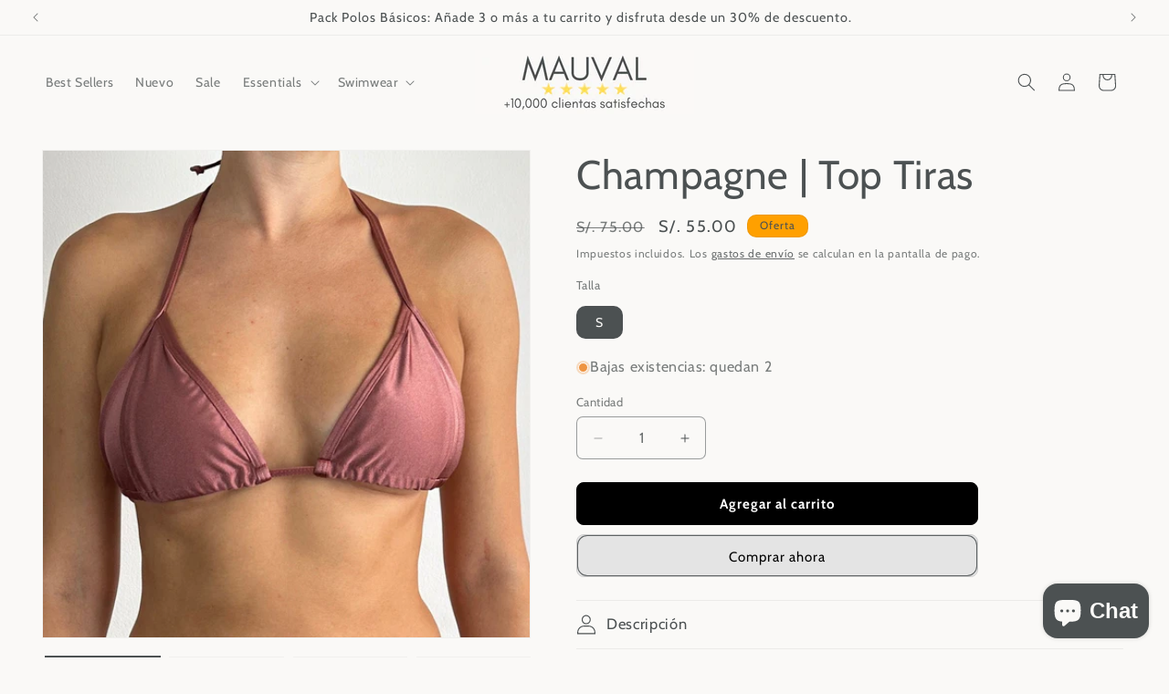

--- FILE ---
content_type: text/html; charset=utf-8
request_url: https://mauvalshop.com/products/champagne-top-tiras
body_size: 41922
content:
<!doctype html>
<html class="js" lang="es">
  <head>
    <meta charset="utf-8">
    <meta http-equiv="X-UA-Compatible" content="IE=edge">
    <meta name="viewport" content="width=device-width,initial-scale=1">
    <meta name="theme-color" content="">
    <link rel="canonical" href="https://mauvalshop.com/products/champagne-top-tiras"><link rel="icon" type="image/png" href="//mauvalshop.com/cdn/shop/files/MAUVAL_ff328f84-6c79-43d6-a53f-31b6bf0bdce0.png?crop=center&height=32&v=1736445772&width=32"><link rel="preconnect" href="https://fonts.shopifycdn.com" crossorigin><title>
      Pruébate un Bikini MauVal y notarás la diferencia
 &ndash; MAUVAL</title>

    
      <meta name="description" content="Diseñado para realzar tu figura con elegancia, confeccionado en doble licra de máxima calidad y acabados sin costuras que se sienten como una segunda piel. Su efecto faja estiliza sin incomodar, y la pieza se regula para ofrecerte el ajuste perfecto. Olvídate de marcas o incomodidades: luce segura, sofisticada y con to">
    

    

<meta property="og:site_name" content="MAUVAL">
<meta property="og:url" content="https://mauvalshop.com/products/champagne-top-tiras">
<meta property="og:title" content="Pruébate un Bikini MauVal y notarás la diferencia">
<meta property="og:type" content="product">
<meta property="og:description" content="Diseñado para realzar tu figura con elegancia, confeccionado en doble licra de máxima calidad y acabados sin costuras que se sienten como una segunda piel. Su efecto faja estiliza sin incomodar, y la pieza se regula para ofrecerte el ajuste perfecto. Olvídate de marcas o incomodidades: luce segura, sofisticada y con to"><meta property="og:image" content="http://mauvalshop.com/cdn/shop/files/Champagne00005_484966ed-0112-4571-88bc-b352d92dbaf2.jpg?v=1738279850">
  <meta property="og:image:secure_url" content="https://mauvalshop.com/cdn/shop/files/Champagne00005_484966ed-0112-4571-88bc-b352d92dbaf2.jpg?v=1738279850">
  <meta property="og:image:width" content="1208">
  <meta property="og:image:height" content="1208"><meta property="og:price:amount" content="55.00">
  <meta property="og:price:currency" content="PEN"><meta name="twitter:card" content="summary_large_image">
<meta name="twitter:title" content="Pruébate un Bikini MauVal y notarás la diferencia">
<meta name="twitter:description" content="Diseñado para realzar tu figura con elegancia, confeccionado en doble licra de máxima calidad y acabados sin costuras que se sienten como una segunda piel. Su efecto faja estiliza sin incomodar, y la pieza se regula para ofrecerte el ajuste perfecto. Olvídate de marcas o incomodidades: luce segura, sofisticada y con to">


    <script src="//mauvalshop.com/cdn/shop/t/50/assets/constants.js?v=132983761750457495441766534835" defer="defer"></script>
    <script src="//mauvalshop.com/cdn/shop/t/50/assets/pubsub.js?v=25310214064522200911766534837" defer="defer"></script>
    <script src="//mauvalshop.com/cdn/shop/t/50/assets/global.js?v=7301445359237545521766534835" defer="defer"></script>
    <script src="//mauvalshop.com/cdn/shop/t/50/assets/details-disclosure.js?v=13653116266235556501766534835" defer="defer"></script>
    <script src="//mauvalshop.com/cdn/shop/t/50/assets/details-modal.js?v=25581673532751508451766534835" defer="defer"></script>
    <script src="//mauvalshop.com/cdn/shop/t/50/assets/search-form.js?v=133129549252120666541766534837" defer="defer"></script><script>window.performance && window.performance.mark && window.performance.mark('shopify.content_for_header.start');</script><meta name="facebook-domain-verification" content="9t0c6y2eehs3wgqaqvfdwzobxmwqmq">
<meta name="google-site-verification" content="lqJWXvdIyUeQhHA-_T4m1um06KwZPCRunNwO77h-11Q">
<meta id="shopify-digital-wallet" name="shopify-digital-wallet" content="/60422389977/digital_wallets/dialog">
<link rel="alternate" hreflang="x-default" href="https://mauvalshop.com/products/champagne-top-tiras">
<link rel="alternate" hreflang="es" href="https://mauvalshop.com/products/champagne-top-tiras">
<link rel="alternate" hreflang="en-AD" href="https://mauvalshop.com/en-eu/products/champagne-top-tiras">
<link rel="alternate" hreflang="es-AD" href="https://mauvalshop.com/es-eu/products/champagne-top-tiras">
<link rel="alternate" hreflang="en-AL" href="https://mauvalshop.com/en-eu/products/champagne-top-tiras">
<link rel="alternate" hreflang="es-AL" href="https://mauvalshop.com/es-eu/products/champagne-top-tiras">
<link rel="alternate" hreflang="en-AT" href="https://mauvalshop.com/en-eu/products/champagne-top-tiras">
<link rel="alternate" hreflang="es-AT" href="https://mauvalshop.com/es-eu/products/champagne-top-tiras">
<link rel="alternate" hreflang="en-AX" href="https://mauvalshop.com/en-eu/products/champagne-top-tiras">
<link rel="alternate" hreflang="es-AX" href="https://mauvalshop.com/es-eu/products/champagne-top-tiras">
<link rel="alternate" hreflang="en-BE" href="https://mauvalshop.com/en-eu/products/champagne-top-tiras">
<link rel="alternate" hreflang="es-BE" href="https://mauvalshop.com/es-eu/products/champagne-top-tiras">
<link rel="alternate" hreflang="en-BG" href="https://mauvalshop.com/en-eu/products/champagne-top-tiras">
<link rel="alternate" hreflang="es-BG" href="https://mauvalshop.com/es-eu/products/champagne-top-tiras">
<link rel="alternate" hreflang="en-CH" href="https://mauvalshop.com/en-eu/products/champagne-top-tiras">
<link rel="alternate" hreflang="es-CH" href="https://mauvalshop.com/es-eu/products/champagne-top-tiras">
<link rel="alternate" hreflang="en-CZ" href="https://mauvalshop.com/en-eu/products/champagne-top-tiras">
<link rel="alternate" hreflang="es-CZ" href="https://mauvalshop.com/es-eu/products/champagne-top-tiras">
<link rel="alternate" hreflang="en-DE" href="https://mauvalshop.com/en-eu/products/champagne-top-tiras">
<link rel="alternate" hreflang="es-DE" href="https://mauvalshop.com/es-eu/products/champagne-top-tiras">
<link rel="alternate" hreflang="en-DK" href="https://mauvalshop.com/en-eu/products/champagne-top-tiras">
<link rel="alternate" hreflang="es-DK" href="https://mauvalshop.com/es-eu/products/champagne-top-tiras">
<link rel="alternate" hreflang="en-EE" href="https://mauvalshop.com/en-eu/products/champagne-top-tiras">
<link rel="alternate" hreflang="es-EE" href="https://mauvalshop.com/es-eu/products/champagne-top-tiras">
<link rel="alternate" hreflang="en-ES" href="https://mauvalshop.com/en-eu/products/champagne-top-tiras">
<link rel="alternate" hreflang="es-ES" href="https://mauvalshop.com/es-eu/products/champagne-top-tiras">
<link rel="alternate" hreflang="en-FI" href="https://mauvalshop.com/en-eu/products/champagne-top-tiras">
<link rel="alternate" hreflang="es-FI" href="https://mauvalshop.com/es-eu/products/champagne-top-tiras">
<link rel="alternate" hreflang="en-FO" href="https://mauvalshop.com/en-eu/products/champagne-top-tiras">
<link rel="alternate" hreflang="es-FO" href="https://mauvalshop.com/es-eu/products/champagne-top-tiras">
<link rel="alternate" hreflang="en-FR" href="https://mauvalshop.com/en-eu/products/champagne-top-tiras">
<link rel="alternate" hreflang="es-FR" href="https://mauvalshop.com/es-eu/products/champagne-top-tiras">
<link rel="alternate" hreflang="en-GB" href="https://mauvalshop.com/en-eu/products/champagne-top-tiras">
<link rel="alternate" hreflang="es-GB" href="https://mauvalshop.com/es-eu/products/champagne-top-tiras">
<link rel="alternate" hreflang="en-GI" href="https://mauvalshop.com/en-eu/products/champagne-top-tiras">
<link rel="alternate" hreflang="es-GI" href="https://mauvalshop.com/es-eu/products/champagne-top-tiras">
<link rel="alternate" hreflang="en-GR" href="https://mauvalshop.com/en-eu/products/champagne-top-tiras">
<link rel="alternate" hreflang="es-GR" href="https://mauvalshop.com/es-eu/products/champagne-top-tiras">
<link rel="alternate" hreflang="en-HR" href="https://mauvalshop.com/en-eu/products/champagne-top-tiras">
<link rel="alternate" hreflang="es-HR" href="https://mauvalshop.com/es-eu/products/champagne-top-tiras">
<link rel="alternate" hreflang="en-HU" href="https://mauvalshop.com/en-eu/products/champagne-top-tiras">
<link rel="alternate" hreflang="es-HU" href="https://mauvalshop.com/es-eu/products/champagne-top-tiras">
<link rel="alternate" hreflang="en-IE" href="https://mauvalshop.com/en-eu/products/champagne-top-tiras">
<link rel="alternate" hreflang="es-IE" href="https://mauvalshop.com/es-eu/products/champagne-top-tiras">
<link rel="alternate" hreflang="en-IS" href="https://mauvalshop.com/en-eu/products/champagne-top-tiras">
<link rel="alternate" hreflang="es-IS" href="https://mauvalshop.com/es-eu/products/champagne-top-tiras">
<link rel="alternate" hreflang="en-IT" href="https://mauvalshop.com/en-eu/products/champagne-top-tiras">
<link rel="alternate" hreflang="es-IT" href="https://mauvalshop.com/es-eu/products/champagne-top-tiras">
<link rel="alternate" hreflang="en-LI" href="https://mauvalshop.com/en-eu/products/champagne-top-tiras">
<link rel="alternate" hreflang="es-LI" href="https://mauvalshop.com/es-eu/products/champagne-top-tiras">
<link rel="alternate" hreflang="en-LT" href="https://mauvalshop.com/en-eu/products/champagne-top-tiras">
<link rel="alternate" hreflang="es-LT" href="https://mauvalshop.com/es-eu/products/champagne-top-tiras">
<link rel="alternate" hreflang="en-LU" href="https://mauvalshop.com/en-eu/products/champagne-top-tiras">
<link rel="alternate" hreflang="es-LU" href="https://mauvalshop.com/es-eu/products/champagne-top-tiras">
<link rel="alternate" hreflang="en-LV" href="https://mauvalshop.com/en-eu/products/champagne-top-tiras">
<link rel="alternate" hreflang="es-LV" href="https://mauvalshop.com/es-eu/products/champagne-top-tiras">
<link rel="alternate" hreflang="en-MC" href="https://mauvalshop.com/en-eu/products/champagne-top-tiras">
<link rel="alternate" hreflang="es-MC" href="https://mauvalshop.com/es-eu/products/champagne-top-tiras">
<link rel="alternate" hreflang="en-MD" href="https://mauvalshop.com/en-eu/products/champagne-top-tiras">
<link rel="alternate" hreflang="es-MD" href="https://mauvalshop.com/es-eu/products/champagne-top-tiras">
<link rel="alternate" hreflang="en-ME" href="https://mauvalshop.com/en-eu/products/champagne-top-tiras">
<link rel="alternate" hreflang="es-ME" href="https://mauvalshop.com/es-eu/products/champagne-top-tiras">
<link rel="alternate" hreflang="en-MT" href="https://mauvalshop.com/en-eu/products/champagne-top-tiras">
<link rel="alternate" hreflang="es-MT" href="https://mauvalshop.com/es-eu/products/champagne-top-tiras">
<link rel="alternate" hreflang="en-NL" href="https://mauvalshop.com/en-eu/products/champagne-top-tiras">
<link rel="alternate" hreflang="es-NL" href="https://mauvalshop.com/es-eu/products/champagne-top-tiras">
<link rel="alternate" hreflang="en-NO" href="https://mauvalshop.com/en-eu/products/champagne-top-tiras">
<link rel="alternate" hreflang="es-NO" href="https://mauvalshop.com/es-eu/products/champagne-top-tiras">
<link rel="alternate" hreflang="en-PL" href="https://mauvalshop.com/en-eu/products/champagne-top-tiras">
<link rel="alternate" hreflang="es-PL" href="https://mauvalshop.com/es-eu/products/champagne-top-tiras">
<link rel="alternate" hreflang="en-PT" href="https://mauvalshop.com/en-eu/products/champagne-top-tiras">
<link rel="alternate" hreflang="es-PT" href="https://mauvalshop.com/es-eu/products/champagne-top-tiras">
<link rel="alternate" hreflang="en-RO" href="https://mauvalshop.com/en-eu/products/champagne-top-tiras">
<link rel="alternate" hreflang="es-RO" href="https://mauvalshop.com/es-eu/products/champagne-top-tiras">
<link rel="alternate" hreflang="en-RS" href="https://mauvalshop.com/en-eu/products/champagne-top-tiras">
<link rel="alternate" hreflang="es-RS" href="https://mauvalshop.com/es-eu/products/champagne-top-tiras">
<link rel="alternate" hreflang="en-RU" href="https://mauvalshop.com/en-eu/products/champagne-top-tiras">
<link rel="alternate" hreflang="es-RU" href="https://mauvalshop.com/es-eu/products/champagne-top-tiras">
<link rel="alternate" hreflang="en-SE" href="https://mauvalshop.com/en-eu/products/champagne-top-tiras">
<link rel="alternate" hreflang="es-SE" href="https://mauvalshop.com/es-eu/products/champagne-top-tiras">
<link rel="alternate" hreflang="en-SI" href="https://mauvalshop.com/en-eu/products/champagne-top-tiras">
<link rel="alternate" hreflang="es-SI" href="https://mauvalshop.com/es-eu/products/champagne-top-tiras">
<link rel="alternate" hreflang="en-SJ" href="https://mauvalshop.com/en-eu/products/champagne-top-tiras">
<link rel="alternate" hreflang="es-SJ" href="https://mauvalshop.com/es-eu/products/champagne-top-tiras">
<link rel="alternate" hreflang="en-SK" href="https://mauvalshop.com/en-eu/products/champagne-top-tiras">
<link rel="alternate" hreflang="es-SK" href="https://mauvalshop.com/es-eu/products/champagne-top-tiras">
<link rel="alternate" hreflang="en-SM" href="https://mauvalshop.com/en-eu/products/champagne-top-tiras">
<link rel="alternate" hreflang="es-SM" href="https://mauvalshop.com/es-eu/products/champagne-top-tiras">
<link rel="alternate" hreflang="en-UA" href="https://mauvalshop.com/en-eu/products/champagne-top-tiras">
<link rel="alternate" hreflang="es-UA" href="https://mauvalshop.com/es-eu/products/champagne-top-tiras">
<link rel="alternate" hreflang="en-VA" href="https://mauvalshop.com/en-eu/products/champagne-top-tiras">
<link rel="alternate" hreflang="es-VA" href="https://mauvalshop.com/es-eu/products/champagne-top-tiras">
<link rel="alternate" hreflang="en-US" href="https://mauvalshop.com/en-us/products/champagne-top-tiras">
<link rel="alternate" hreflang="es-US" href="https://mauvalshop.com/es-us/products/champagne-top-tiras">
<link rel="alternate" hreflang="en-CA" href="https://mauvalshop.com/en-us/products/champagne-top-tiras">
<link rel="alternate" hreflang="es-CA" href="https://mauvalshop.com/es-us/products/champagne-top-tiras">
<link rel="alternate" type="application/json+oembed" href="https://mauvalshop.com/products/champagne-top-tiras.oembed">
<script async="async" src="/checkouts/internal/preloads.js?locale=es-PE"></script>
<script id="shopify-features" type="application/json">{"accessToken":"bf5ae1d129808a3f5b402549e119bf84","betas":["rich-media-storefront-analytics"],"domain":"mauvalshop.com","predictiveSearch":true,"shopId":60422389977,"locale":"es"}</script>
<script>var Shopify = Shopify || {};
Shopify.shop = "mauval-store.myshopify.com";
Shopify.locale = "es";
Shopify.currency = {"active":"PEN","rate":"1.0"};
Shopify.country = "PE";
Shopify.theme = {"name":"Copia actualizada de Copia actualizada de mauval","id":156047802585,"schema_name":"Dawn","schema_version":"15.4.1","theme_store_id":887,"role":"main"};
Shopify.theme.handle = "null";
Shopify.theme.style = {"id":null,"handle":null};
Shopify.cdnHost = "mauvalshop.com/cdn";
Shopify.routes = Shopify.routes || {};
Shopify.routes.root = "/";</script>
<script type="module">!function(o){(o.Shopify=o.Shopify||{}).modules=!0}(window);</script>
<script>!function(o){function n(){var o=[];function n(){o.push(Array.prototype.slice.apply(arguments))}return n.q=o,n}var t=o.Shopify=o.Shopify||{};t.loadFeatures=n(),t.autoloadFeatures=n()}(window);</script>
<script id="shop-js-analytics" type="application/json">{"pageType":"product"}</script>
<script defer="defer" async type="module" src="//mauvalshop.com/cdn/shopifycloud/shop-js/modules/v2/client.init-shop-cart-sync_CvZOh8Af.es.esm.js"></script>
<script defer="defer" async type="module" src="//mauvalshop.com/cdn/shopifycloud/shop-js/modules/v2/chunk.common_3Rxs6Qxh.esm.js"></script>
<script type="module">
  await import("//mauvalshop.com/cdn/shopifycloud/shop-js/modules/v2/client.init-shop-cart-sync_CvZOh8Af.es.esm.js");
await import("//mauvalshop.com/cdn/shopifycloud/shop-js/modules/v2/chunk.common_3Rxs6Qxh.esm.js");

  window.Shopify.SignInWithShop?.initShopCartSync?.({"fedCMEnabled":true,"windoidEnabled":true});

</script>
<script>(function() {
  var isLoaded = false;
  function asyncLoad() {
    if (isLoaded) return;
    isLoaded = true;
    var urls = ["https:\/\/mauvalshop.com\/apps\/buckscc\/sdk.min.js?shop=mauval-store.myshopify.com","https:\/\/cdn.vstar.app\/static\/js\/thankyou.js?shop=mauval-store.myshopify.com","https:\/\/cdn-app.sealsubscriptions.com\/shopify\/public\/js\/sealsubscriptions.js?shop=mauval-store.myshopify.com","https:\/\/shipping-bar.conversionbear.com\/script?app=shipping_bar\u0026shop=mauval-store.myshopify.com"];
    for (var i = 0; i < urls.length; i++) {
      var s = document.createElement('script');
      s.type = 'text/javascript';
      s.async = true;
      s.src = urls[i];
      var x = document.getElementsByTagName('script')[0];
      x.parentNode.insertBefore(s, x);
    }
  };
  if(window.attachEvent) {
    window.attachEvent('onload', asyncLoad);
  } else {
    window.addEventListener('load', asyncLoad, false);
  }
})();</script>
<script id="__st">var __st={"a":60422389977,"offset":-18000,"reqid":"cc3f64a7-e1c3-4a28-a3b4-075b14228862-1768726137","pageurl":"mauvalshop.com\/products\/champagne-top-tiras","u":"f99d97f80160","p":"product","rtyp":"product","rid":8568590860505};</script>
<script>window.ShopifyPaypalV4VisibilityTracking = true;</script>
<script id="captcha-bootstrap">!function(){'use strict';const t='contact',e='account',n='new_comment',o=[[t,t],['blogs',n],['comments',n],[t,'customer']],c=[[e,'customer_login'],[e,'guest_login'],[e,'recover_customer_password'],[e,'create_customer']],r=t=>t.map((([t,e])=>`form[action*='/${t}']:not([data-nocaptcha='true']) input[name='form_type'][value='${e}']`)).join(','),a=t=>()=>t?[...document.querySelectorAll(t)].map((t=>t.form)):[];function s(){const t=[...o],e=r(t);return a(e)}const i='password',u='form_key',d=['recaptcha-v3-token','g-recaptcha-response','h-captcha-response',i],f=()=>{try{return window.sessionStorage}catch{return}},m='__shopify_v',_=t=>t.elements[u];function p(t,e,n=!1){try{const o=window.sessionStorage,c=JSON.parse(o.getItem(e)),{data:r}=function(t){const{data:e,action:n}=t;return t[m]||n?{data:e,action:n}:{data:t,action:n}}(c);for(const[e,n]of Object.entries(r))t.elements[e]&&(t.elements[e].value=n);n&&o.removeItem(e)}catch(o){console.error('form repopulation failed',{error:o})}}const l='form_type',E='cptcha';function T(t){t.dataset[E]=!0}const w=window,h=w.document,L='Shopify',v='ce_forms',y='captcha';let A=!1;((t,e)=>{const n=(g='f06e6c50-85a8-45c8-87d0-21a2b65856fe',I='https://cdn.shopify.com/shopifycloud/storefront-forms-hcaptcha/ce_storefront_forms_captcha_hcaptcha.v1.5.2.iife.js',D={infoText:'Protegido por hCaptcha',privacyText:'Privacidad',termsText:'Términos'},(t,e,n)=>{const o=w[L][v],c=o.bindForm;if(c)return c(t,g,e,D).then(n);var r;o.q.push([[t,g,e,D],n]),r=I,A||(h.body.append(Object.assign(h.createElement('script'),{id:'captcha-provider',async:!0,src:r})),A=!0)});var g,I,D;w[L]=w[L]||{},w[L][v]=w[L][v]||{},w[L][v].q=[],w[L][y]=w[L][y]||{},w[L][y].protect=function(t,e){n(t,void 0,e),T(t)},Object.freeze(w[L][y]),function(t,e,n,w,h,L){const[v,y,A,g]=function(t,e,n){const i=e?o:[],u=t?c:[],d=[...i,...u],f=r(d),m=r(i),_=r(d.filter((([t,e])=>n.includes(e))));return[a(f),a(m),a(_),s()]}(w,h,L),I=t=>{const e=t.target;return e instanceof HTMLFormElement?e:e&&e.form},D=t=>v().includes(t);t.addEventListener('submit',(t=>{const e=I(t);if(!e)return;const n=D(e)&&!e.dataset.hcaptchaBound&&!e.dataset.recaptchaBound,o=_(e),c=g().includes(e)&&(!o||!o.value);(n||c)&&t.preventDefault(),c&&!n&&(function(t){try{if(!f())return;!function(t){const e=f();if(!e)return;const n=_(t);if(!n)return;const o=n.value;o&&e.removeItem(o)}(t);const e=Array.from(Array(32),(()=>Math.random().toString(36)[2])).join('');!function(t,e){_(t)||t.append(Object.assign(document.createElement('input'),{type:'hidden',name:u})),t.elements[u].value=e}(t,e),function(t,e){const n=f();if(!n)return;const o=[...t.querySelectorAll(`input[type='${i}']`)].map((({name:t})=>t)),c=[...d,...o],r={};for(const[a,s]of new FormData(t).entries())c.includes(a)||(r[a]=s);n.setItem(e,JSON.stringify({[m]:1,action:t.action,data:r}))}(t,e)}catch(e){console.error('failed to persist form',e)}}(e),e.submit())}));const S=(t,e)=>{t&&!t.dataset[E]&&(n(t,e.some((e=>e===t))),T(t))};for(const o of['focusin','change'])t.addEventListener(o,(t=>{const e=I(t);D(e)&&S(e,y())}));const B=e.get('form_key'),M=e.get(l),P=B&&M;t.addEventListener('DOMContentLoaded',(()=>{const t=y();if(P)for(const e of t)e.elements[l].value===M&&p(e,B);[...new Set([...A(),...v().filter((t=>'true'===t.dataset.shopifyCaptcha))])].forEach((e=>S(e,t)))}))}(h,new URLSearchParams(w.location.search),n,t,e,['guest_login'])})(!0,!0)}();</script>
<script integrity="sha256-4kQ18oKyAcykRKYeNunJcIwy7WH5gtpwJnB7kiuLZ1E=" data-source-attribution="shopify.loadfeatures" defer="defer" src="//mauvalshop.com/cdn/shopifycloud/storefront/assets/storefront/load_feature-a0a9edcb.js" crossorigin="anonymous"></script>
<script data-source-attribution="shopify.dynamic_checkout.dynamic.init">var Shopify=Shopify||{};Shopify.PaymentButton=Shopify.PaymentButton||{isStorefrontPortableWallets:!0,init:function(){window.Shopify.PaymentButton.init=function(){};var t=document.createElement("script");t.src="https://mauvalshop.com/cdn/shopifycloud/portable-wallets/latest/portable-wallets.es.js",t.type="module",document.head.appendChild(t)}};
</script>
<script data-source-attribution="shopify.dynamic_checkout.buyer_consent">
  function portableWalletsHideBuyerConsent(e){var t=document.getElementById("shopify-buyer-consent"),n=document.getElementById("shopify-subscription-policy-button");t&&n&&(t.classList.add("hidden"),t.setAttribute("aria-hidden","true"),n.removeEventListener("click",e))}function portableWalletsShowBuyerConsent(e){var t=document.getElementById("shopify-buyer-consent"),n=document.getElementById("shopify-subscription-policy-button");t&&n&&(t.classList.remove("hidden"),t.removeAttribute("aria-hidden"),n.addEventListener("click",e))}window.Shopify?.PaymentButton&&(window.Shopify.PaymentButton.hideBuyerConsent=portableWalletsHideBuyerConsent,window.Shopify.PaymentButton.showBuyerConsent=portableWalletsShowBuyerConsent);
</script>
<script>
  function portableWalletsCleanup(e){e&&e.src&&console.error("Failed to load portable wallets script "+e.src);var t=document.querySelectorAll("shopify-accelerated-checkout .shopify-payment-button__skeleton, shopify-accelerated-checkout-cart .wallet-cart-button__skeleton"),e=document.getElementById("shopify-buyer-consent");for(let e=0;e<t.length;e++)t[e].remove();e&&e.remove()}function portableWalletsNotLoadedAsModule(e){e instanceof ErrorEvent&&"string"==typeof e.message&&e.message.includes("import.meta")&&"string"==typeof e.filename&&e.filename.includes("portable-wallets")&&(window.removeEventListener("error",portableWalletsNotLoadedAsModule),window.Shopify.PaymentButton.failedToLoad=e,"loading"===document.readyState?document.addEventListener("DOMContentLoaded",window.Shopify.PaymentButton.init):window.Shopify.PaymentButton.init())}window.addEventListener("error",portableWalletsNotLoadedAsModule);
</script>

<script type="module" src="https://mauvalshop.com/cdn/shopifycloud/portable-wallets/latest/portable-wallets.es.js" onError="portableWalletsCleanup(this)" crossorigin="anonymous"></script>
<script nomodule>
  document.addEventListener("DOMContentLoaded", portableWalletsCleanup);
</script>

<script id='scb4127' type='text/javascript' async='' src='https://mauvalshop.com/cdn/shopifycloud/privacy-banner/storefront-banner.js'></script><link id="shopify-accelerated-checkout-styles" rel="stylesheet" media="screen" href="https://mauvalshop.com/cdn/shopifycloud/portable-wallets/latest/accelerated-checkout-backwards-compat.css" crossorigin="anonymous">
<style id="shopify-accelerated-checkout-cart">
        #shopify-buyer-consent {
  margin-top: 1em;
  display: inline-block;
  width: 100%;
}

#shopify-buyer-consent.hidden {
  display: none;
}

#shopify-subscription-policy-button {
  background: none;
  border: none;
  padding: 0;
  text-decoration: underline;
  font-size: inherit;
  cursor: pointer;
}

#shopify-subscription-policy-button::before {
  box-shadow: none;
}

      </style>
<script id="sections-script" data-sections="header" defer="defer" src="//mauvalshop.com/cdn/shop/t/50/compiled_assets/scripts.js?v=4324"></script>
<script>window.performance && window.performance.mark && window.performance.mark('shopify.content_for_header.end');</script>


    <style data-shopify>
      @font-face {
  font-family: Cabin;
  font-weight: 400;
  font-style: normal;
  font-display: swap;
  src: url("//mauvalshop.com/cdn/fonts/cabin/cabin_n4.cefc6494a78f87584a6f312fea532919154f66fe.woff2") format("woff2"),
       url("//mauvalshop.com/cdn/fonts/cabin/cabin_n4.8c16611b00f59d27f4b27ce4328dfe514ce77517.woff") format("woff");
}

      @font-face {
  font-family: Cabin;
  font-weight: 700;
  font-style: normal;
  font-display: swap;
  src: url("//mauvalshop.com/cdn/fonts/cabin/cabin_n7.255204a342bfdbc9ae2017bd4e6a90f8dbb2f561.woff2") format("woff2"),
       url("//mauvalshop.com/cdn/fonts/cabin/cabin_n7.e2afa22a0d0f4b64da3569c990897429d40ff5c0.woff") format("woff");
}

      @font-face {
  font-family: Cabin;
  font-weight: 400;
  font-style: italic;
  font-display: swap;
  src: url("//mauvalshop.com/cdn/fonts/cabin/cabin_i4.d89c1b32b09ecbc46c12781fcf7b2085f17c0be9.woff2") format("woff2"),
       url("//mauvalshop.com/cdn/fonts/cabin/cabin_i4.0a521b11d0b69adfc41e22a263eec7c02aecfe99.woff") format("woff");
}

      @font-face {
  font-family: Cabin;
  font-weight: 700;
  font-style: italic;
  font-display: swap;
  src: url("//mauvalshop.com/cdn/fonts/cabin/cabin_i7.ef2404c08a493e7ccbc92d8c39adf683f40e1fb5.woff2") format("woff2"),
       url("//mauvalshop.com/cdn/fonts/cabin/cabin_i7.480421791818000fc8a5d4134822321b5d7964f8.woff") format("woff");
}

      @font-face {
  font-family: Cabin;
  font-weight: 400;
  font-style: normal;
  font-display: swap;
  src: url("//mauvalshop.com/cdn/fonts/cabin/cabin_n4.cefc6494a78f87584a6f312fea532919154f66fe.woff2") format("woff2"),
       url("//mauvalshop.com/cdn/fonts/cabin/cabin_n4.8c16611b00f59d27f4b27ce4328dfe514ce77517.woff") format("woff");
}


      
        :root,
        .color-background-1 {
          --color-background: 250,249,247;
        
          --gradient-background: #faf9f7;
        

        

        --color-foreground: 0,0,0;
        --color-background-contrast: 201,190,169;
        --color-shadow: 18,18,18;
        --color-button: 18,18,18;
        --color-button-text: 255,255,255;
        --color-secondary-button: 250,249,247;
        --color-secondary-button-text: 0,0,0;
        --color-link: 0,0,0;
        --color-badge-foreground: 0,0,0;
        --color-badge-background: 250,249,247;
        --color-badge-border: 0,0,0;
        --payment-terms-background-color: rgb(250 249 247);
      }
      
        
        .color-background-2 {
          --color-background: 76,81,82;
        
          --gradient-background: #4c5152;
        

        

        --color-foreground: 250,249,247;
        --color-background-contrast: 15,16,16;
        --color-shadow: 76,81,82;
        --color-button: 76,81,82;
        --color-button-text: 250,249,247;
        --color-secondary-button: 76,81,82;
        --color-secondary-button-text: 250,249,247;
        --color-link: 250,249,247;
        --color-badge-foreground: 250,249,247;
        --color-badge-background: 76,81,82;
        --color-badge-border: 250,249,247;
        --payment-terms-background-color: rgb(76 81 82);
      }
      
        
        .color-inverse {
          --color-background: 255,160,0;
        
          --gradient-background: #ffa000;
        

        

        --color-foreground: 76,81,82;
        --color-background-contrast: 128,80,0;
        --color-shadow: 0,0,0;
        --color-button: 255,160,0;
        --color-button-text: 255,255,255;
        --color-secondary-button: 255,160,0;
        --color-secondary-button-text: 250,249,247;
        --color-link: 250,249,247;
        --color-badge-foreground: 76,81,82;
        --color-badge-background: 255,160,0;
        --color-badge-border: 76,81,82;
        --payment-terms-background-color: rgb(255 160 0);
      }
      
        
        .color-accent-1 {
          --color-background: 255,160,0;
        
          --gradient-background: #ffa000;
        

        

        --color-foreground: 255,255,255;
        --color-background-contrast: 128,80,0;
        --color-shadow: 0,0,0;
        --color-button: 255,255,255;
        --color-button-text: 0,0,0;
        --color-secondary-button: 255,160,0;
        --color-secondary-button-text: 255,255,255;
        --color-link: 255,255,255;
        --color-badge-foreground: 255,255,255;
        --color-badge-background: 255,160,0;
        --color-badge-border: 255,255,255;
        --payment-terms-background-color: rgb(255 160 0);
      }
      
        
        .color-accent-2 {
          --color-background: 250,249,247;
        
          --gradient-background: #faf9f7;
        

        

        --color-foreground: 250,249,247;
        --color-background-contrast: 201,190,169;
        --color-shadow: 0,0,0;
        --color-button: 255,160,0;
        --color-button-text: 250,249,247;
        --color-secondary-button: 250,249,247;
        --color-secondary-button-text: 250,249,247;
        --color-link: 250,249,247;
        --color-badge-foreground: 250,249,247;
        --color-badge-background: 250,249,247;
        --color-badge-border: 250,249,247;
        --payment-terms-background-color: rgb(250 249 247);
      }
      
        
        .color-scheme-daa1f990-5b91-4694-babd-845b01187b5a {
          --color-background: 250,249,247;
        
          --gradient-background: #faf9f7;
        

        

        --color-foreground: 255,255,255;
        --color-background-contrast: 201,190,169;
        --color-shadow: 76,81,82;
        --color-button: 76,81,82;
        --color-button-text: 255,255,255;
        --color-secondary-button: 250,249,247;
        --color-secondary-button-text: 76,81,82;
        --color-link: 76,81,82;
        --color-badge-foreground: 255,255,255;
        --color-badge-background: 250,249,247;
        --color-badge-border: 255,255,255;
        --payment-terms-background-color: rgb(250 249 247);
      }
      
        
        .color-scheme-a4f6f211-acb3-412f-955c-e09ffbd7b152 {
          --color-background: 250,249,247;
        
          --gradient-background: #faf9f7;
        

        

        --color-foreground: 76,81,82;
        --color-background-contrast: 201,190,169;
        --color-shadow: 76,81,82;
        --color-button: 76,81,82;
        --color-button-text: 250,249,247;
        --color-secondary-button: 250,249,247;
        --color-secondary-button-text: 76,81,82;
        --color-link: 76,81,82;
        --color-badge-foreground: 76,81,82;
        --color-badge-background: 250,249,247;
        --color-badge-border: 76,81,82;
        --payment-terms-background-color: rgb(250 249 247);
      }
      
        
        .color-scheme-cfc92a1b-2b53-49d1-94f8-308ce6fb0a4a {
          --color-background: 255,128,128;
        
          --gradient-background: #ff8080;
        

        

        --color-foreground: 250,249,247;
        --color-background-contrast: 255,0,0;
        --color-shadow: 255,128,128;
        --color-button: 255,128,128;
        --color-button-text: 255,255,255;
        --color-secondary-button: 255,128,128;
        --color-secondary-button-text: 255,128,128;
        --color-link: 255,128,128;
        --color-badge-foreground: 250,249,247;
        --color-badge-background: 255,128,128;
        --color-badge-border: 250,249,247;
        --payment-terms-background-color: rgb(255 128 128);
      }
      
        
        .color-scheme-640db3f4-b893-49da-9a7d-e3c6ae5acf8a {
          --color-background: 250,249,247;
        
          --gradient-background: #faf9f7;
        

        

        --color-foreground: 255,0,0;
        --color-background-contrast: 201,190,169;
        --color-shadow: 255,0,0;
        --color-button: 255,0,0;
        --color-button-text: 250,249,247;
        --color-secondary-button: 250,249,247;
        --color-secondary-button-text: 255,0,0;
        --color-link: 255,0,0;
        --color-badge-foreground: 255,0,0;
        --color-badge-background: 250,249,247;
        --color-badge-border: 255,0,0;
        --payment-terms-background-color: rgb(250 249 247);
      }
      
        
        .color-scheme-4c3935d3-4e90-450e-b800-71b0617fecfd {
          --color-background: 230,230,224;
        
          --gradient-background: #e6e6e0;
        

        

        --color-foreground: 92,92,92;
        --color-background-contrast: 173,173,153;
        --color-shadow: 18,18,18;
        --color-button: 18,18,18;
        --color-button-text: 255,255,255;
        --color-secondary-button: 230,230,224;
        --color-secondary-button-text: 0,0,0;
        --color-link: 0,0,0;
        --color-badge-foreground: 92,92,92;
        --color-badge-background: 230,230,224;
        --color-badge-border: 92,92,92;
        --payment-terms-background-color: rgb(230 230 224);
      }
      

      body, .color-background-1, .color-background-2, .color-inverse, .color-accent-1, .color-accent-2, .color-scheme-daa1f990-5b91-4694-babd-845b01187b5a, .color-scheme-a4f6f211-acb3-412f-955c-e09ffbd7b152, .color-scheme-cfc92a1b-2b53-49d1-94f8-308ce6fb0a4a, .color-scheme-640db3f4-b893-49da-9a7d-e3c6ae5acf8a, .color-scheme-4c3935d3-4e90-450e-b800-71b0617fecfd {
        color: rgba(var(--color-foreground), 0.75);
        background-color: rgb(var(--color-background));
      }

      :root {
        --font-body-family: Cabin, sans-serif;
        --font-body-style: normal;
        --font-body-weight: 400;
        --font-body-weight-bold: 700;

        --font-heading-family: Cabin, sans-serif;
        --font-heading-style: normal;
        --font-heading-weight: 400;

        --font-body-scale: 1.0;
        --font-heading-scale: 1.1;

        --media-padding: px;
        --media-border-opacity: 0.05;
        --media-border-width: 1px;
        --media-radius: 0px;
        --media-shadow-opacity: 0.0;
        --media-shadow-horizontal-offset: 0px;
        --media-shadow-vertical-offset: -10px;
        --media-shadow-blur-radius: 0px;
        --media-shadow-visible: 0;

        --page-width: 140rem;
        --page-width-margin: 0rem;

        --product-card-image-padding: 0.0rem;
        --product-card-corner-radius: 1.0rem;
        --product-card-text-alignment: center;
        --product-card-border-width: 0.0rem;
        --product-card-border-opacity: 0.0;
        --product-card-shadow-opacity: 0.15;
        --product-card-shadow-visible: 1;
        --product-card-shadow-horizontal-offset: 0.0rem;
        --product-card-shadow-vertical-offset: 0.0rem;
        --product-card-shadow-blur-radius: 0.0rem;

        --collection-card-image-padding: 0.0rem;
        --collection-card-corner-radius: 1.0rem;
        --collection-card-text-alignment: left;
        --collection-card-border-width: 0.0rem;
        --collection-card-border-opacity: 0.0;
        --collection-card-shadow-opacity: 0.1;
        --collection-card-shadow-visible: 1;
        --collection-card-shadow-horizontal-offset: 0.0rem;
        --collection-card-shadow-vertical-offset: 0.0rem;
        --collection-card-shadow-blur-radius: 0.0rem;

        --blog-card-image-padding: 0.0rem;
        --blog-card-corner-radius: 0.0rem;
        --blog-card-text-alignment: left;
        --blog-card-border-width: 0.0rem;
        --blog-card-border-opacity: 0.0;
        --blog-card-shadow-opacity: 0.1;
        --blog-card-shadow-visible: 1;
        --blog-card-shadow-horizontal-offset: 0.0rem;
        --blog-card-shadow-vertical-offset: 0.0rem;
        --blog-card-shadow-blur-radius: 0.0rem;

        --badge-corner-radius: 1.0rem;

        --popup-border-width: 1px;
        --popup-border-opacity: 0.1;
        --popup-corner-radius: 0px;
        --popup-shadow-opacity: 0.0;
        --popup-shadow-horizontal-offset: 0px;
        --popup-shadow-vertical-offset: 0px;
        --popup-shadow-blur-radius: 0px;

        --drawer-border-width: 1px;
        --drawer-border-opacity: 0.1;
        --drawer-shadow-opacity: 0.0;
        --drawer-shadow-horizontal-offset: 0px;
        --drawer-shadow-vertical-offset: 0px;
        --drawer-shadow-blur-radius: 0px;

        --spacing-sections-desktop: 0px;
        --spacing-sections-mobile: 0px;

        --grid-desktop-vertical-spacing: 8px;
        --grid-desktop-horizontal-spacing: 8px;
        --grid-mobile-vertical-spacing: 4px;
        --grid-mobile-horizontal-spacing: 4px;

        --text-boxes-border-opacity: 0.0;
        --text-boxes-border-width: 0px;
        --text-boxes-radius: 10px;
        --text-boxes-shadow-opacity: 0.0;
        --text-boxes-shadow-visible: 0;
        --text-boxes-shadow-horizontal-offset: 0px;
        --text-boxes-shadow-vertical-offset: 0px;
        --text-boxes-shadow-blur-radius: 0px;

        --buttons-radius: 10px;
        --buttons-radius-outset: 11px;
        --buttons-border-width: 1px;
        --buttons-border-opacity: 0.9;
        --buttons-shadow-opacity: 0.0;
        --buttons-shadow-visible: 0;
        --buttons-shadow-horizontal-offset: 0px;
        --buttons-shadow-vertical-offset: 0px;
        --buttons-shadow-blur-radius: 0px;
        --buttons-border-offset: 0.3px;

        --inputs-radius: 6px;
        --inputs-border-width: 1px;
        --inputs-border-opacity: 0.55;
        --inputs-shadow-opacity: 0.0;
        --inputs-shadow-horizontal-offset: 0px;
        --inputs-margin-offset: 0px;
        --inputs-shadow-vertical-offset: 0px;
        --inputs-shadow-blur-radius: 0px;
        --inputs-radius-outset: 7px;

        --variant-pills-radius: 10px;
        --variant-pills-border-width: 1px;
        --variant-pills-border-opacity: 0.5;
        --variant-pills-shadow-opacity: 0.0;
        --variant-pills-shadow-horizontal-offset: 2px;
        --variant-pills-shadow-vertical-offset: 0px;
        --variant-pills-shadow-blur-radius: 0px;
      }

      *,
      *::before,
      *::after {
        box-sizing: inherit;
      }

      html {
        box-sizing: border-box;
        font-size: calc(var(--font-body-scale) * 62.5%);
        height: 100%;
      }

      body {
        display: grid;
        grid-template-rows: auto auto 1fr auto;
        grid-template-columns: 100%;
        min-height: 100%;
        margin: 0;
        font-size: 1.5rem;
        letter-spacing: 0.06rem;
        line-height: calc(1 + 0.8 / var(--font-body-scale));
        font-family: var(--font-body-family);
        font-style: var(--font-body-style);
        font-weight: var(--font-body-weight);
      }

      @media screen and (min-width: 750px) {
        body {
          font-size: 1.6rem;
        }
      }
    </style>

    <link href="//mauvalshop.com/cdn/shop/t/50/assets/base.css?v=162379679795912346561766534851" rel="stylesheet" type="text/css" media="all" />
    <link rel="stylesheet" href="//mauvalshop.com/cdn/shop/t/50/assets/component-cart-items.css?v=13033300910818915211766534835" media="print" onload="this.media='all'">
      <link rel="preload" as="font" href="//mauvalshop.com/cdn/fonts/cabin/cabin_n4.cefc6494a78f87584a6f312fea532919154f66fe.woff2" type="font/woff2" crossorigin>
      

      <link rel="preload" as="font" href="//mauvalshop.com/cdn/fonts/cabin/cabin_n4.cefc6494a78f87584a6f312fea532919154f66fe.woff2" type="font/woff2" crossorigin>
      
<link href="//mauvalshop.com/cdn/shop/t/50/assets/component-localization-form.css?v=170315343355214948141766534835" rel="stylesheet" type="text/css" media="all" />
      <script src="//mauvalshop.com/cdn/shop/t/50/assets/localization-form.js?v=144176611646395275351766534836" defer="defer"></script><link
        rel="stylesheet"
        href="//mauvalshop.com/cdn/shop/t/50/assets/component-predictive-search.css?v=118923337488134913561766534835"
        media="print"
        onload="this.media='all'"
      ><script>
      if (Shopify.designMode) {
        document.documentElement.classList.add('shopify-design-mode');
      }
    </script>
  <!-- BEGIN app block: shopify://apps/gsc-countdown-timer/blocks/countdown-bar/58dc5b1b-43d2-4209-b1f3-52aff31643ed --><style>
  .gta-block__error {
    display: flex;
    flex-flow: column nowrap;
    gap: 12px;
    padding: 32px;
    border-radius: 12px;
    margin: 12px 0;
    background-color: #fff1e3;
    color: #412d00;
  }

  .gta-block__error-title {
    font-size: 18px;
    font-weight: 600;
    line-height: 28px;
  }

  .gta-block__error-body {
    font-size: 14px;
    line-height: 24px;
  }
</style>

<script>
  (function () {
    try {
      window.GSC_COUNTDOWN_META = {
        product_collections: [{"id":422512427225,"handle":"bikinis","title":"Bikinis","updated_at":"2026-01-10T07:13:40-05:00","body_html":"\u003cp\u003eModelos regulables, tallas completas, copas removibles, confección con doble licra, envios diarios y cambios sin preocupaciones!\u003cspan class=\"Apple-converted-space\"\u003e \u003c\/span\u003e\u003c\/p\u003e","published_at":"2024-05-08T16:39:04-05:00","sort_order":"manual","template_suffix":"","disjunctive":true,"rules":[{"column":"tag","relation":"equals","condition":"Top"},{"column":"tag","relation":"equals","condition":"Bottom"}],"published_scope":"global","image":{"created_at":"2025-02-18T12:00:47-05:00","alt":null,"width":1890,"height":1890,"src":"\/\/mauvalshop.com\/cdn\/shop\/collections\/Diseno_sin_titulo_06bebffc-66ff-4ee1-872a-3665e001eb7c.png?v=1742939653"}},{"id":429519962329,"handle":"sale","title":"MAUVAL SALE","updated_at":"2026-01-10T07:13:40-05:00","body_html":"","published_at":"2024-10-19T00:07:17-05:00","sort_order":"manual","template_suffix":"","disjunctive":true,"rules":[{"column":"variant_compare_at_price","relation":"greater_than","condition":"0"}],"published_scope":"global"},{"id":429686259929,"handle":"bikini-salida","title":"Pack Bikini + Salida de Playa","updated_at":"2026-01-10T07:13:40-05:00","body_html":"\u003cp\u003e\u003cstrong\u003ePor la compra de un conjunto de Bikini llévate una salida MauVal a tan solo S\/20! Completa tu look ahora! \u003c\/strong\u003e\u003c\/p\u003e\n\u003cp\u003eModelos regulables, tallas completas, copas removibles, confección con doble licra, envios diarios y cambios sin preocupaciones!\u003cspan class=\"Apple-converted-space\"\u003e \u003c\/span\u003e\u003c\/p\u003e\n\u003cp\u003e\u003cem\u003eEl descuento aparecerá automáticamente en el carrito de compras.\u003c\/em\u003e\u003c\/p\u003e","published_at":"2024-10-23T18:08:49-05:00","sort_order":"manual","template_suffix":"","disjunctive":true,"rules":[{"column":"tag","relation":"equals","condition":"Top"},{"column":"tag","relation":"equals","condition":"Bottom"},{"column":"tag","relation":"equals","condition":"Salida"},{"column":"tag","relation":"equals","condition":"pareo"}],"published_scope":"global"},{"id":409450938585,"handle":"todo-bikinis","title":"Todo Swimwear","updated_at":"2026-01-13T07:13:50-05:00","body_html":"\u003cp\u003eModelos regulables, tallas completas, copas removibles, confección con doble licra, envios diarios y cambios sin preocupaciones!\u003cspan class=\"Apple-converted-space\"\u003e \u003c\/span\u003e\u003c\/p\u003e","published_at":"2023-03-28T19:23:48-05:00","sort_order":"manual","template_suffix":"","disjunctive":true,"rules":[{"column":"tag","relation":"equals","condition":"Color Entero"},{"column":"tag","relation":"equals","condition":"Estampado"},{"column":"tag","relation":"equals","condition":"4babys"},{"column":"tag","relation":"equals","condition":"LSW"},{"column":"tag","relation":"equals","condition":"Enterizo"},{"column":"tag","relation":"equals","condition":"HARMONY"},{"column":"tag","relation":"equals","condition":"wildbloom"},{"column":"tag","relation":"equals","condition":"MUSTHAVE"},{"column":"tag","relation":"equals","condition":"20%"},{"column":"tag","relation":"equals","condition":"Salida"},{"column":"tag","relation":"equals","condition":"pareo"},{"column":"tag","relation":"equals","condition":"camisa"},{"column":"tag","relation":"equals","condition":"SIPWEAR"},{"column":"tag","relation":"equals","condition":"Gorra"},{"column":"tag","relation":"equals","condition":"solo"}],"published_scope":"global"}],
        product_tags: ["SIPWEAR","Tiras T","Top"],
      };

      const widgets = [{"bar":{"sticky":true,"justify":"center","position":"top","closeButton":{"color":"#faf9f7","enabled":true}},"key":"GSC-BAR-ylKhEmPlKRgJ","type":"bar","timer":{"date":"2025-11-30T23:59:00.000-05:00","mode":"date","hours":72,"onEnd":"hide","minutes":0,"seconds":0,"recurring":{"endHours":0,"endMinutes":0,"repeatDays":[],"startHours":0,"startMinutes":0},"scheduling":{"end":null,"start":null}},"content":{"align":"center","items":[{"id":"text-YqbgStODQbjX","type":"text","align":"left","color":"#faf9f7","value":"BLACK FRIDAY","enabled":true,"padding":{"mobile":{},"desktop":{}},"fontFamily":"font1","fontWeight":"600","textTransform":"unset","mobileFontSize":"16px","desktopFontSize":"24px","mobileLineHeight":"1.3","desktopLineHeight":"1.2","mobileLetterSpacing":"0","desktopLetterSpacing":"0"},{"id":"text-xvtGwCDvcfge","type":"text","align":"left","color":"#faf9f7","value":"Termina en:","enabled":true,"padding":{"mobile":{},"desktop":{}},"fontFamily":"font1","fontWeight":"400","textTransform":"unset","mobileFontSize":"12px","desktopFontSize":"15px","mobileLineHeight":"1.3","desktopLineHeight":"1.3","mobileLetterSpacing":"0","desktopLetterSpacing":"0"},{"id":"timer-FkONhibbplRM","type":"timer","view":"custom","border":{"size":"2px","color":"#FFFFFF","enabled":false},"digits":{"color":"#faf9f7","fontSize":"49px","fontFamily":"font2","fontWeight":"600"},"labels":{"days":"Days","color":"#faf9f7","hours":"Hours","enabled":true,"minutes":"Minutes","seconds":"Seconds","fontSize":"24px","fontFamily":"font3","fontWeight":"500","textTransform":"unset"},"layout":"separate","margin":{"mobile":{},"desktop":{}},"radius":{"value":"16px","enabled":false},"shadow":{"type":"","color":"black","enabled":true},"enabled":true,"padding":{"mobile":{},"desktop":{"top":"0px"}},"fontSize":{"mobile":"18px","desktop":"24px"},"separator":{"type":"colon","color":"#faf9f7","enabled":true},"background":{"blur":"2px","color":"#eeeeee","enabled":false},"unitFormat":"d:h:m:s","mobileWidth":"255px","desktopWidth":"224px"},{"id":"button-jYXLhUXHiJPR","href":"https:\/\/mauvalshop.com\/collections\/todo-essentials","type":"button","label":"Ver aquí","width":"content","border":{"size":"2px","color":"#000000","enabled":false},"margin":{"mobile":{"top":"0px","left":"0px","right":"0px","bottom":"0px"},"desktop":{"top":"0px","left":"0px","right":"0px","bottom":"0px"}},"radius":{"value":"8px","enabled":true},"target":"_blank","enabled":true,"padding":{"mobile":{"top":"8px","left":"12px","right":"12px","bottom":"8px"},"desktop":{"top":"8px","left":"32px","right":"32px","bottom":"8px"}},"textColor":"#ffffff","background":{"blur":"0px","color":"#fc5c42","enabled":true},"fontFamily":"font1","fontWeight":"500","textTransform":"unset","mobileFontSize":"12px","desktopFontSize":"14px","mobileLetterSpacing":"0","desktopLetterSpacing":"0"},{"id":"coupon-vwHYkaGZKXFg","code":"","icon":{"type":"discount-star","enabled":true},"type":"coupon","label":"Ahorra hasta 50%","action":"copy","border":{"size":"1px","color":"#9e9e9e","enabled":true},"margin":{"mobile":{"top":"0px","left":"0px","right":"0px","bottom":"0px"},"desktop":{"top":"0px","left":"0px","right":"0px","bottom":"0px"}},"radius":{"value":"6px","enabled":true},"enabled":false,"padding":{"mobile":{"top":"4px","left":"12px","right":"12px","bottom":"4px"},"desktop":{"top":"8px","left":"16px","right":"16px","bottom":"8px"}},"textColor":"#000000","background":{"blur":"0px","color":"#eeeeee","enabled":true},"fontFamily":"font1","fontWeight":"600","textTransform":"uppercase","mobileFontSize":"12px","desktopFontSize":"14px"}],"border":{"size":"1px","color":"#000000","enabled":false},"layout":"column","margin":{"mobile":{"top":"0px","left":"0px","right":"0px","bottom":"0px"},"desktop":{"top":"0px","left":"0px","right":"0px","bottom":"0px"}},"radius":{"value":"8px","enabled":false},"padding":{"mobile":{"top":"2px","left":"0px","right":"0px","bottom":"2px"},"desktop":{"top":"8px","left":"28px","right":"28px","bottom":"8px"}},"mobileGap":"6px","background":{"src":null,"blur":"0px","source":"color","bgColor":"#616161","enabled":true,"overlayColor":"rgba(0,0,0,0)"},"desktopGap":"24px","mobileWidth":"100%","desktopWidth":"400px","backgroundClick":{"url":"","target":"_self","enabled":false}},"enabled":true,"general":{"font1":"inherit","font2":"inherit","font3":"inherit","preset":"bar1","breakpoint":"704px"},"section":null,"userCss":"","targeting":{"geo":null,"pages":{"cart":true,"home":true,"other":true,"password":true,"products":{"mode":"all","tags":[],"enabled":true,"specificProducts":[],"productsInCollections":[]},"collections":{"mode":"all","items":[],"enabled":true}}}},{"key":"GSC-EMBED-ggjwuyJwtLDw","type":"embed","timer":{"date":"2025-08-25T00:00:00.000-05:00","mode":"date","hours":1,"onEnd":"hide","minutes":0,"seconds":0,"recurring":{"endHours":0,"endMinutes":0,"repeatDays":[],"startHours":0,"startMinutes":0},"scheduling":{"end":null,"start":null}},"content":{"align":"center","items":[{"id":"text-TfQDDvROCQkS","icon":{"type":"timer-solid","color":"#2e7d32","enabled":false},"type":"text","align":"center","color":"#faf9f7","value":"WINTER SALE acaba en  {{Timer}} ","enabled":true,"padding":{"mobile":{},"desktop":{}},"fontFamily":"font2","fontWeight":"400","textTransform":"unset","mobileFontSize":"16px","desktopFontSize":"18px","mobileLineHeight":"1.3","desktopLineHeight":"1.3","mobileLetterSpacing":"0","desktopLetterSpacing":"0"},{"id":"timer-kKRJVsQuPfNp","type":"timer","view":"text","border":{"size":"1px","color":"#000000","enabled":false},"digits":{"color":"#fc5c42","fontSize":"58px","fontFamily":"font2","fontWeight":"700"},"labels":{"days":"d","color":"#5d6ac0","hours":"h","enabled":true,"minutes":"m","seconds":"s","fontSize":"20px","fontFamily":"font3","fontWeight":"500","textTransform":"unset"},"layout":"separate","margin":{"mobile":{"top":"4px"},"desktop":{"top":"0px","left":"4px","right":"4px","bottom":"0px"}},"radius":{"value":"8px","enabled":true},"shadow":{"type":"","color":"black","enabled":true},"enabled":true,"padding":{"mobile":{"bottom":"0px"},"desktop":{"top":"0px","left":"0px","right":"4px","bottom":"0px"}},"fontSize":{"mobile":"18px","desktop":"18px"},"separator":{"type":"colon","color":"#ff84d4","enabled":true},"background":{"blur":"0px","color":"#e2f2e3","enabled":false},"unitFormat":"d:h:m:s","mobileWidth":"68px","desktopWidth":"76px"},{"id":"coupon-cTPOgoSussCF","code":"PASTE YOUR CODE","icon":{"type":"discount-star","color":"#8e24aa","enabled":false},"type":"coupon","label":"SDQ863428","action":"copy","border":{"size":"1px","color":"#000000","enabled":false},"margin":{"mobile":{"top":"0px","left":"0px","right":"0px","bottom":"0px"},"desktop":{"top":"0px","left":"0px","right":"0px","bottom":"0px"}},"radius":{"value":"2px","enabled":true},"enabled":false,"padding":{"mobile":{"top":"0px","left":"2px","right":"0px","bottom":"0px"},"desktop":{"top":"0px","left":"2px","right":"0px","bottom":"0px"}},"textColor":"#ff76cf","background":{"blur":"0px","color":"#ffffde","enabled":false},"fontFamily":"font1","fontWeight":"500","textTransform":"unset","mobileFontSize":"18px","desktopFontSize":"19px"}],"border":{"size":"1px","color":"#2e7d32","enabled":false},"layout":"column","margin":{"mobile":{"top":"0px","left":"0px","right":"0px","bottom":"0px"},"desktop":{"top":"0px","left":"0px","right":"0px","bottom":"0px"}},"radius":{"value":"8px","enabled":true},"padding":{"mobile":{"top":"16px","left":"20px","right":"20px","bottom":"16px"},"desktop":{"top":"8px","left":"8px","right":"8px","bottom":"8px"}},"mobileGap":"6px","background":{"src":null,"blur":"0px","source":"color","bgColor":"#4c5152","enabled":true,"overlayColor":"rgba(0,0,0,0)"},"desktopGap":"6px","mobileWidth":"100%","desktopWidth":"400px","backgroundClick":{"url":"www.mauval","target":"_self","enabled":false}},"enabled":false,"general":{"font1":"Antonio, sans-serif","font2":"inherit","font3":"inherit","preset":"embed2","breakpoint":"768px"},"section":null,"userCss":"","targeting":null}];

      if (Array.isArray(window.GSC_COUNTDOWN_WIDGETS)) {
        window.GSC_COUNTDOWN_WIDGETS.push(...widgets);
      } else {
        window.GSC_COUNTDOWN_WIDGETS = widgets || [];
      }
    } catch (e) {
      console.log(e);
    }
  })();
</script>


<!-- END app block --><!-- BEGIN app block: shopify://apps/mercado-pago-antifraud-plus/blocks/embed-block/b19ea721-f94a-4308-bee5-0057c043bac5 -->
<!-- BEGIN app snippet: send-melidata-report --><script>
  const MLD_IS_DEV = false;
  const CART_TOKEN_KEY = 'cartToken';
  const USER_SESSION_ID_KEY = 'pf_user_session_id';
  const EVENT_TYPE = 'event';
  const MLD_PLATFORM_NAME = 'shopify';
  const PLATFORM_VERSION = '1.0.0';
  const MLD_PLUGIN_VERSION = '0.1.0';
  const NAVIGATION_DATA_PATH = 'pf/navigation_data';
  const MELIDATA_TRACKS_URL = 'https://api.mercadopago.com/v1/plugins/melidata/tracks';
  const BUSINESS_NAME = 'mercadopago';
  const MLD_MELI_SESSION_ID_KEY = 'meli_session_id';
  const EVENT_NAME = 'navigation_data'

  const SEND_MELIDATA_REPORT_NAME = MLD_IS_DEV ? 'send_melidata_report_test' : 'send_melidata_report';
  const SUCCESS_SENDING_MELIDATA_REPORT_VALUE = 'SUCCESS_SENDING_MELIDATA_REPORT';
  const FAILED_SENDING_MELIDATA_REPORT_VALUE = 'FAILED_SENDING_MELIDATA_REPORT';

  const userAgent = navigator.userAgent;
  const startTime = Date.now();
  const deviceId = sessionStorage.getItem(MLD_MELI_SESSION_ID_KEY) ?? '';
  const cartToken = localStorage.getItem(CART_TOKEN_KEY) ?? '';
  const userSessionId = generateUserSessionId();
  const shopId = __st?.a ?? '';
  const shopUrl = Shopify?.shop ?? '';
  const country = Shopify?.country ?? '';

  const siteIdMap = {
    BR: 'MLB',
    MX: 'MLM',
    CO: 'MCO',
    CL: 'MLC',
    UY: 'MLU',
    PE: 'MPE',
    AR: 'MLA',
  };

  function getSiteId() {
    return siteIdMap[country] ?? 'MLB';
  }

  function detectBrowser() {
    switch (true) {
      case /Edg/.test(userAgent):
        return 'Microsoft Edge';
      case /Chrome/.test(userAgent) && !/Edg/.test(userAgent):
        return 'Chrome';
      case /Firefox/.test(userAgent):
        return 'Firefox';
      case /Safari/.test(userAgent) && !/Chrome/.test(userAgent):
        return 'Safari';
      case /Opera/.test(userAgent) || /OPR/.test(userAgent):
        return 'Opera';
      case /Trident/.test(userAgent) || /MSIE/.test(userAgent):
        return 'Internet Explorer';
      case /Edge/.test(userAgent):
        return 'Microsoft Edge (Legacy)';
      default:
        return 'Unknown';
    }
  }

  function detectDevice() {
    switch (true) {
      case /android/i.test(userAgent):
        return '/mobile/android';
      case /iPad|iPhone|iPod/.test(userAgent):
        return '/mobile/ios';
      case /mobile/i.test(userAgent):
        return '/mobile';
      default:
        return '/web/desktop';
    }
  }

  function getPageTimeCount() {
    const endTime = Date.now();
    const timeSpent = endTime - startTime;
    return timeSpent;
  }

  function buildURLPath(fullUrl) {
    try {
      const url = new URL(fullUrl);
      return url.pathname;
    } catch (error) {
      return '';
    }
  }

  function generateUUID() {
    return 'pf-' + Date.now() + '-' + Math.random().toString(36).substring(2, 9);
  }

  function generateUserSessionId() {
    const uuid = generateUUID();
    const userSessionId = sessionStorage.getItem(USER_SESSION_ID_KEY);
    if (!userSessionId) {
      sessionStorage.setItem(USER_SESSION_ID_KEY, uuid);
      return uuid;
    }
    return userSessionId;
  }

  function sendMelidataReport() {
    try {
      const payload = {
        platform: {
          name: MLD_PLATFORM_NAME,
          version: PLATFORM_VERSION,
          uri: '/',
          location: '/',
        },
        plugin: {
          version: MLD_PLUGIN_VERSION,
        },
        user: {
          uid: userSessionId,
        },
        application: {
          business: BUSINESS_NAME,
          site_id: getSiteId(),
          version: PLATFORM_VERSION,
        },
        device: {
          platform: detectDevice(),
        },
        events: [
          {
            path: NAVIGATION_DATA_PATH,
            id: userSessionId,
            type: EVENT_TYPE,
            user_local_timestamp: new Date().toISOString(),
            metadata_type: EVENT_TYPE,
            metadata: {
              event: {
                element: 'window',
                action: 'load',
                target: 'body',
                label: EVENT_NAME,
              },
              configs: [
                {
                  config_name: 'page_time',
                  new_value: getPageTimeCount().toString(),
                },
                {
                  config_name: 'shop',
                  new_value: shopUrl,
                },
                {
                  config_name: 'shop_id',
                  new_value: String(shopId),
                },
                {
                  config_name: 'pf_user_session_id',
                  new_value: userSessionId,
                },
                {
                  config_name: 'current_page',
                  new_value: location.pathname,
                },
                {
                  config_name: 'last_page',
                  new_value: buildURLPath(document.referrer),
                },
                {
                  config_name: 'is_device_generated',
                  new_value: String(!!deviceId),
                },
                {
                  config_name: 'browser',
                  new_value: detectBrowser(),
                },
                {
                  config_name: 'cart_token',
                  new_value: cartToken.slice(1, -1),
                },
              ],
            },
          },
        ],
      };

      const success = navigator.sendBeacon(MELIDATA_TRACKS_URL, JSON.stringify(payload));
      if (success) {
        registerDatadogEvent(SEND_MELIDATA_REPORT_NAME, SUCCESS_SENDING_MELIDATA_REPORT_VALUE, `[${EVENT_NAME}]`, shopUrl);
      } else {
        registerDatadogEvent(SEND_MELIDATA_REPORT_NAME, FAILED_SENDING_MELIDATA_REPORT_VALUE, `[${EVENT_NAME}]`, shopUrl);
      }
    } catch (error) {
      registerDatadogEvent(SEND_MELIDATA_REPORT_NAME, FAILED_SENDING_MELIDATA_REPORT_VALUE, `[${EVENT_NAME}]: ${error}`, shopUrl);
    }
  }
  window.addEventListener('beforeunload', sendMelidataReport);
</script><!-- END app snippet -->
<!-- END app block --><script src="https://cdn.shopify.com/extensions/7bc9bb47-adfa-4267-963e-cadee5096caf/inbox-1252/assets/inbox-chat-loader.js" type="text/javascript" defer="defer"></script>
<script src="https://cdn.shopify.com/extensions/019a0283-dad8-7bc7-bb66-b523cba67540/countdown-app-root-55/assets/gsc-countdown-widget.js" type="text/javascript" defer="defer"></script>
<script src="https://cdn.shopify.com/extensions/019a9885-5cb8-7f04-b0fb-8a9d5cdad1c0/mercadopago-pf-app-132/assets/generate-meli-session-id.js" type="text/javascript" defer="defer"></script>
<link href="https://monorail-edge.shopifysvc.com" rel="dns-prefetch">
<script>(function(){if ("sendBeacon" in navigator && "performance" in window) {try {var session_token_from_headers = performance.getEntriesByType('navigation')[0].serverTiming.find(x => x.name == '_s').description;} catch {var session_token_from_headers = undefined;}var session_cookie_matches = document.cookie.match(/_shopify_s=([^;]*)/);var session_token_from_cookie = session_cookie_matches && session_cookie_matches.length === 2 ? session_cookie_matches[1] : "";var session_token = session_token_from_headers || session_token_from_cookie || "";function handle_abandonment_event(e) {var entries = performance.getEntries().filter(function(entry) {return /monorail-edge.shopifysvc.com/.test(entry.name);});if (!window.abandonment_tracked && entries.length === 0) {window.abandonment_tracked = true;var currentMs = Date.now();var navigation_start = performance.timing.navigationStart;var payload = {shop_id: 60422389977,url: window.location.href,navigation_start,duration: currentMs - navigation_start,session_token,page_type: "product"};window.navigator.sendBeacon("https://monorail-edge.shopifysvc.com/v1/produce", JSON.stringify({schema_id: "online_store_buyer_site_abandonment/1.1",payload: payload,metadata: {event_created_at_ms: currentMs,event_sent_at_ms: currentMs}}));}}window.addEventListener('pagehide', handle_abandonment_event);}}());</script>
<script id="web-pixels-manager-setup">(function e(e,d,r,n,o){if(void 0===o&&(o={}),!Boolean(null===(a=null===(i=window.Shopify)||void 0===i?void 0:i.analytics)||void 0===a?void 0:a.replayQueue)){var i,a;window.Shopify=window.Shopify||{};var t=window.Shopify;t.analytics=t.analytics||{};var s=t.analytics;s.replayQueue=[],s.publish=function(e,d,r){return s.replayQueue.push([e,d,r]),!0};try{self.performance.mark("wpm:start")}catch(e){}var l=function(){var e={modern:/Edge?\/(1{2}[4-9]|1[2-9]\d|[2-9]\d{2}|\d{4,})\.\d+(\.\d+|)|Firefox\/(1{2}[4-9]|1[2-9]\d|[2-9]\d{2}|\d{4,})\.\d+(\.\d+|)|Chrom(ium|e)\/(9{2}|\d{3,})\.\d+(\.\d+|)|(Maci|X1{2}).+ Version\/(15\.\d+|(1[6-9]|[2-9]\d|\d{3,})\.\d+)([,.]\d+|)( \(\w+\)|)( Mobile\/\w+|) Safari\/|Chrome.+OPR\/(9{2}|\d{3,})\.\d+\.\d+|(CPU[ +]OS|iPhone[ +]OS|CPU[ +]iPhone|CPU IPhone OS|CPU iPad OS)[ +]+(15[._]\d+|(1[6-9]|[2-9]\d|\d{3,})[._]\d+)([._]\d+|)|Android:?[ /-](13[3-9]|1[4-9]\d|[2-9]\d{2}|\d{4,})(\.\d+|)(\.\d+|)|Android.+Firefox\/(13[5-9]|1[4-9]\d|[2-9]\d{2}|\d{4,})\.\d+(\.\d+|)|Android.+Chrom(ium|e)\/(13[3-9]|1[4-9]\d|[2-9]\d{2}|\d{4,})\.\d+(\.\d+|)|SamsungBrowser\/([2-9]\d|\d{3,})\.\d+/,legacy:/Edge?\/(1[6-9]|[2-9]\d|\d{3,})\.\d+(\.\d+|)|Firefox\/(5[4-9]|[6-9]\d|\d{3,})\.\d+(\.\d+|)|Chrom(ium|e)\/(5[1-9]|[6-9]\d|\d{3,})\.\d+(\.\d+|)([\d.]+$|.*Safari\/(?![\d.]+ Edge\/[\d.]+$))|(Maci|X1{2}).+ Version\/(10\.\d+|(1[1-9]|[2-9]\d|\d{3,})\.\d+)([,.]\d+|)( \(\w+\)|)( Mobile\/\w+|) Safari\/|Chrome.+OPR\/(3[89]|[4-9]\d|\d{3,})\.\d+\.\d+|(CPU[ +]OS|iPhone[ +]OS|CPU[ +]iPhone|CPU IPhone OS|CPU iPad OS)[ +]+(10[._]\d+|(1[1-9]|[2-9]\d|\d{3,})[._]\d+)([._]\d+|)|Android:?[ /-](13[3-9]|1[4-9]\d|[2-9]\d{2}|\d{4,})(\.\d+|)(\.\d+|)|Mobile Safari.+OPR\/([89]\d|\d{3,})\.\d+\.\d+|Android.+Firefox\/(13[5-9]|1[4-9]\d|[2-9]\d{2}|\d{4,})\.\d+(\.\d+|)|Android.+Chrom(ium|e)\/(13[3-9]|1[4-9]\d|[2-9]\d{2}|\d{4,})\.\d+(\.\d+|)|Android.+(UC? ?Browser|UCWEB|U3)[ /]?(15\.([5-9]|\d{2,})|(1[6-9]|[2-9]\d|\d{3,})\.\d+)\.\d+|SamsungBrowser\/(5\.\d+|([6-9]|\d{2,})\.\d+)|Android.+MQ{2}Browser\/(14(\.(9|\d{2,})|)|(1[5-9]|[2-9]\d|\d{3,})(\.\d+|))(\.\d+|)|K[Aa][Ii]OS\/(3\.\d+|([4-9]|\d{2,})\.\d+)(\.\d+|)/},d=e.modern,r=e.legacy,n=navigator.userAgent;return n.match(d)?"modern":n.match(r)?"legacy":"unknown"}(),u="modern"===l?"modern":"legacy",c=(null!=n?n:{modern:"",legacy:""})[u],f=function(e){return[e.baseUrl,"/wpm","/b",e.hashVersion,"modern"===e.buildTarget?"m":"l",".js"].join("")}({baseUrl:d,hashVersion:r,buildTarget:u}),m=function(e){var d=e.version,r=e.bundleTarget,n=e.surface,o=e.pageUrl,i=e.monorailEndpoint;return{emit:function(e){var a=e.status,t=e.errorMsg,s=(new Date).getTime(),l=JSON.stringify({metadata:{event_sent_at_ms:s},events:[{schema_id:"web_pixels_manager_load/3.1",payload:{version:d,bundle_target:r,page_url:o,status:a,surface:n,error_msg:t},metadata:{event_created_at_ms:s}}]});if(!i)return console&&console.warn&&console.warn("[Web Pixels Manager] No Monorail endpoint provided, skipping logging."),!1;try{return self.navigator.sendBeacon.bind(self.navigator)(i,l)}catch(e){}var u=new XMLHttpRequest;try{return u.open("POST",i,!0),u.setRequestHeader("Content-Type","text/plain"),u.send(l),!0}catch(e){return console&&console.warn&&console.warn("[Web Pixels Manager] Got an unhandled error while logging to Monorail."),!1}}}}({version:r,bundleTarget:l,surface:e.surface,pageUrl:self.location.href,monorailEndpoint:e.monorailEndpoint});try{o.browserTarget=l,function(e){var d=e.src,r=e.async,n=void 0===r||r,o=e.onload,i=e.onerror,a=e.sri,t=e.scriptDataAttributes,s=void 0===t?{}:t,l=document.createElement("script"),u=document.querySelector("head"),c=document.querySelector("body");if(l.async=n,l.src=d,a&&(l.integrity=a,l.crossOrigin="anonymous"),s)for(var f in s)if(Object.prototype.hasOwnProperty.call(s,f))try{l.dataset[f]=s[f]}catch(e){}if(o&&l.addEventListener("load",o),i&&l.addEventListener("error",i),u)u.appendChild(l);else{if(!c)throw new Error("Did not find a head or body element to append the script");c.appendChild(l)}}({src:f,async:!0,onload:function(){if(!function(){var e,d;return Boolean(null===(d=null===(e=window.Shopify)||void 0===e?void 0:e.analytics)||void 0===d?void 0:d.initialized)}()){var d=window.webPixelsManager.init(e)||void 0;if(d){var r=window.Shopify.analytics;r.replayQueue.forEach((function(e){var r=e[0],n=e[1],o=e[2];d.publishCustomEvent(r,n,o)})),r.replayQueue=[],r.publish=d.publishCustomEvent,r.visitor=d.visitor,r.initialized=!0}}},onerror:function(){return m.emit({status:"failed",errorMsg:"".concat(f," has failed to load")})},sri:function(e){var d=/^sha384-[A-Za-z0-9+/=]+$/;return"string"==typeof e&&d.test(e)}(c)?c:"",scriptDataAttributes:o}),m.emit({status:"loading"})}catch(e){m.emit({status:"failed",errorMsg:(null==e?void 0:e.message)||"Unknown error"})}}})({shopId: 60422389977,storefrontBaseUrl: "https://mauvalshop.com",extensionsBaseUrl: "https://extensions.shopifycdn.com/cdn/shopifycloud/web-pixels-manager",monorailEndpoint: "https://monorail-edge.shopifysvc.com/unstable/produce_batch",surface: "storefront-renderer",enabledBetaFlags: ["2dca8a86"],webPixelsConfigList: [{"id":"1367474393","configuration":"{\"shopUrl\":\"mauval-store.myshopify.com\"}","eventPayloadVersion":"v1","runtimeContext":"STRICT","scriptVersion":"c581e5437ee132f6ac1ad175a6693233","type":"APP","apiClientId":109149454337,"privacyPurposes":["ANALYTICS","MARKETING","SALE_OF_DATA"],"dataSharingAdjustments":{"protectedCustomerApprovalScopes":["read_customer_personal_data"]}},{"id":"792658137","configuration":"{\"config\":\"{\\\"google_tag_ids\\\":[\\\"G-QVCSBZ3HW1\\\",\\\"AW-16904011003\\\",\\\"GT-TQDCWLP8\\\"],\\\"target_country\\\":\\\"ZZ\\\",\\\"gtag_events\\\":[{\\\"type\\\":\\\"begin_checkout\\\",\\\"action_label\\\":[\\\"G-QVCSBZ3HW1\\\",\\\"AW-16904011003\\\/0DO7CO6Ioa8aEPv5uvw-\\\"]},{\\\"type\\\":\\\"search\\\",\\\"action_label\\\":[\\\"G-QVCSBZ3HW1\\\",\\\"AW-16904011003\\\/6k-yCPqIoa8aEPv5uvw-\\\"]},{\\\"type\\\":\\\"view_item\\\",\\\"action_label\\\":[\\\"G-QVCSBZ3HW1\\\",\\\"AW-16904011003\\\/M0yVCPeIoa8aEPv5uvw-\\\",\\\"MC-YRQ5SDTP84\\\"]},{\\\"type\\\":\\\"purchase\\\",\\\"action_label\\\":[\\\"G-QVCSBZ3HW1\\\",\\\"AW-16904011003\\\/9B7ICOuIoa8aEPv5uvw-\\\",\\\"MC-YRQ5SDTP84\\\"]},{\\\"type\\\":\\\"page_view\\\",\\\"action_label\\\":[\\\"G-QVCSBZ3HW1\\\",\\\"AW-16904011003\\\/cFIHCPSIoa8aEPv5uvw-\\\",\\\"MC-YRQ5SDTP84\\\"]},{\\\"type\\\":\\\"add_payment_info\\\",\\\"action_label\\\":[\\\"G-QVCSBZ3HW1\\\",\\\"AW-16904011003\\\/xE14CP2Ioa8aEPv5uvw-\\\"]},{\\\"type\\\":\\\"add_to_cart\\\",\\\"action_label\\\":[\\\"G-QVCSBZ3HW1\\\",\\\"AW-16904011003\\\/k4O7CPGIoa8aEPv5uvw-\\\"]}],\\\"enable_monitoring_mode\\\":false}\"}","eventPayloadVersion":"v1","runtimeContext":"OPEN","scriptVersion":"b2a88bafab3e21179ed38636efcd8a93","type":"APP","apiClientId":1780363,"privacyPurposes":[],"dataSharingAdjustments":{"protectedCustomerApprovalScopes":["read_customer_address","read_customer_email","read_customer_name","read_customer_personal_data","read_customer_phone"]}},{"id":"682819801","configuration":"{\"shopId\": \"60422389977\", \"domain\": \"https:\/\/api.trustoo.io\/\"}","eventPayloadVersion":"v1","runtimeContext":"STRICT","scriptVersion":"ba09fa9fe3be54bc43d59b10cafc99bb","type":"APP","apiClientId":6212459,"privacyPurposes":["ANALYTICS","SALE_OF_DATA"],"dataSharingAdjustments":{"protectedCustomerApprovalScopes":["read_customer_address","read_customer_email","read_customer_name","read_customer_personal_data","read_customer_phone"]}},{"id":"401178841","configuration":"{\"pixelCode\":\"CLR5STRC77U8C1ET1E30\"}","eventPayloadVersion":"v1","runtimeContext":"STRICT","scriptVersion":"22e92c2ad45662f435e4801458fb78cc","type":"APP","apiClientId":4383523,"privacyPurposes":["ANALYTICS","MARKETING","SALE_OF_DATA"],"dataSharingAdjustments":{"protectedCustomerApprovalScopes":["read_customer_address","read_customer_email","read_customer_name","read_customer_personal_data","read_customer_phone"]}},{"id":"158269657","configuration":"{\"pixel_id\":\"547473407095332\",\"pixel_type\":\"facebook_pixel\",\"metaapp_system_user_token\":\"-\"}","eventPayloadVersion":"v1","runtimeContext":"OPEN","scriptVersion":"ca16bc87fe92b6042fbaa3acc2fbdaa6","type":"APP","apiClientId":2329312,"privacyPurposes":["ANALYTICS","MARKETING","SALE_OF_DATA"],"dataSharingAdjustments":{"protectedCustomerApprovalScopes":["read_customer_address","read_customer_email","read_customer_name","read_customer_personal_data","read_customer_phone"]}},{"id":"shopify-app-pixel","configuration":"{}","eventPayloadVersion":"v1","runtimeContext":"STRICT","scriptVersion":"0450","apiClientId":"shopify-pixel","type":"APP","privacyPurposes":["ANALYTICS","MARKETING"]},{"id":"shopify-custom-pixel","eventPayloadVersion":"v1","runtimeContext":"LAX","scriptVersion":"0450","apiClientId":"shopify-pixel","type":"CUSTOM","privacyPurposes":["ANALYTICS","MARKETING"]}],isMerchantRequest: false,initData: {"shop":{"name":"MAUVAL","paymentSettings":{"currencyCode":"PEN"},"myshopifyDomain":"mauval-store.myshopify.com","countryCode":"PE","storefrontUrl":"https:\/\/mauvalshop.com"},"customer":null,"cart":null,"checkout":null,"productVariants":[{"price":{"amount":55.0,"currencyCode":"PEN"},"product":{"title":"Champagne | Top Tiras","vendor":"MAUVAL SWIMWEAR","id":"8568590860505","untranslatedTitle":"Champagne | Top Tiras","url":"\/products\/champagne-top-tiras","type":"Top Tiras"},"id":"44790316630233","image":{"src":"\/\/mauvalshop.com\/cdn\/shop\/files\/Champagne00005_484966ed-0112-4571-88bc-b352d92dbaf2.jpg?v=1738279850"},"sku":"STTWCCS","title":"S","untranslatedTitle":"S"}],"purchasingCompany":null},},"https://mauvalshop.com/cdn","fcfee988w5aeb613cpc8e4bc33m6693e112",{"modern":"","legacy":""},{"shopId":"60422389977","storefrontBaseUrl":"https:\/\/mauvalshop.com","extensionBaseUrl":"https:\/\/extensions.shopifycdn.com\/cdn\/shopifycloud\/web-pixels-manager","surface":"storefront-renderer","enabledBetaFlags":"[\"2dca8a86\"]","isMerchantRequest":"false","hashVersion":"fcfee988w5aeb613cpc8e4bc33m6693e112","publish":"custom","events":"[[\"page_viewed\",{}],[\"product_viewed\",{\"productVariant\":{\"price\":{\"amount\":55.0,\"currencyCode\":\"PEN\"},\"product\":{\"title\":\"Champagne | Top Tiras\",\"vendor\":\"MAUVAL SWIMWEAR\",\"id\":\"8568590860505\",\"untranslatedTitle\":\"Champagne | Top Tiras\",\"url\":\"\/products\/champagne-top-tiras\",\"type\":\"Top Tiras\"},\"id\":\"44790316630233\",\"image\":{\"src\":\"\/\/mauvalshop.com\/cdn\/shop\/files\/Champagne00005_484966ed-0112-4571-88bc-b352d92dbaf2.jpg?v=1738279850\"},\"sku\":\"STTWCCS\",\"title\":\"S\",\"untranslatedTitle\":\"S\"}}]]"});</script><script>
  window.ShopifyAnalytics = window.ShopifyAnalytics || {};
  window.ShopifyAnalytics.meta = window.ShopifyAnalytics.meta || {};
  window.ShopifyAnalytics.meta.currency = 'PEN';
  var meta = {"product":{"id":8568590860505,"gid":"gid:\/\/shopify\/Product\/8568590860505","vendor":"MAUVAL SWIMWEAR","type":"Top Tiras","handle":"champagne-top-tiras","variants":[{"id":44790316630233,"price":5500,"name":"Champagne | Top Tiras - S","public_title":"S","sku":"STTWCCS"}],"remote":false},"page":{"pageType":"product","resourceType":"product","resourceId":8568590860505,"requestId":"cc3f64a7-e1c3-4a28-a3b4-075b14228862-1768726137"}};
  for (var attr in meta) {
    window.ShopifyAnalytics.meta[attr] = meta[attr];
  }
</script>
<script class="analytics">
  (function () {
    var customDocumentWrite = function(content) {
      var jquery = null;

      if (window.jQuery) {
        jquery = window.jQuery;
      } else if (window.Checkout && window.Checkout.$) {
        jquery = window.Checkout.$;
      }

      if (jquery) {
        jquery('body').append(content);
      }
    };

    var hasLoggedConversion = function(token) {
      if (token) {
        return document.cookie.indexOf('loggedConversion=' + token) !== -1;
      }
      return false;
    }

    var setCookieIfConversion = function(token) {
      if (token) {
        var twoMonthsFromNow = new Date(Date.now());
        twoMonthsFromNow.setMonth(twoMonthsFromNow.getMonth() + 2);

        document.cookie = 'loggedConversion=' + token + '; expires=' + twoMonthsFromNow;
      }
    }

    var trekkie = window.ShopifyAnalytics.lib = window.trekkie = window.trekkie || [];
    if (trekkie.integrations) {
      return;
    }
    trekkie.methods = [
      'identify',
      'page',
      'ready',
      'track',
      'trackForm',
      'trackLink'
    ];
    trekkie.factory = function(method) {
      return function() {
        var args = Array.prototype.slice.call(arguments);
        args.unshift(method);
        trekkie.push(args);
        return trekkie;
      };
    };
    for (var i = 0; i < trekkie.methods.length; i++) {
      var key = trekkie.methods[i];
      trekkie[key] = trekkie.factory(key);
    }
    trekkie.load = function(config) {
      trekkie.config = config || {};
      trekkie.config.initialDocumentCookie = document.cookie;
      var first = document.getElementsByTagName('script')[0];
      var script = document.createElement('script');
      script.type = 'text/javascript';
      script.onerror = function(e) {
        var scriptFallback = document.createElement('script');
        scriptFallback.type = 'text/javascript';
        scriptFallback.onerror = function(error) {
                var Monorail = {
      produce: function produce(monorailDomain, schemaId, payload) {
        var currentMs = new Date().getTime();
        var event = {
          schema_id: schemaId,
          payload: payload,
          metadata: {
            event_created_at_ms: currentMs,
            event_sent_at_ms: currentMs
          }
        };
        return Monorail.sendRequest("https://" + monorailDomain + "/v1/produce", JSON.stringify(event));
      },
      sendRequest: function sendRequest(endpointUrl, payload) {
        // Try the sendBeacon API
        if (window && window.navigator && typeof window.navigator.sendBeacon === 'function' && typeof window.Blob === 'function' && !Monorail.isIos12()) {
          var blobData = new window.Blob([payload], {
            type: 'text/plain'
          });

          if (window.navigator.sendBeacon(endpointUrl, blobData)) {
            return true;
          } // sendBeacon was not successful

        } // XHR beacon

        var xhr = new XMLHttpRequest();

        try {
          xhr.open('POST', endpointUrl);
          xhr.setRequestHeader('Content-Type', 'text/plain');
          xhr.send(payload);
        } catch (e) {
          console.log(e);
        }

        return false;
      },
      isIos12: function isIos12() {
        return window.navigator.userAgent.lastIndexOf('iPhone; CPU iPhone OS 12_') !== -1 || window.navigator.userAgent.lastIndexOf('iPad; CPU OS 12_') !== -1;
      }
    };
    Monorail.produce('monorail-edge.shopifysvc.com',
      'trekkie_storefront_load_errors/1.1',
      {shop_id: 60422389977,
      theme_id: 156047802585,
      app_name: "storefront",
      context_url: window.location.href,
      source_url: "//mauvalshop.com/cdn/s/trekkie.storefront.cd680fe47e6c39ca5d5df5f0a32d569bc48c0f27.min.js"});

        };
        scriptFallback.async = true;
        scriptFallback.src = '//mauvalshop.com/cdn/s/trekkie.storefront.cd680fe47e6c39ca5d5df5f0a32d569bc48c0f27.min.js';
        first.parentNode.insertBefore(scriptFallback, first);
      };
      script.async = true;
      script.src = '//mauvalshop.com/cdn/s/trekkie.storefront.cd680fe47e6c39ca5d5df5f0a32d569bc48c0f27.min.js';
      first.parentNode.insertBefore(script, first);
    };
    trekkie.load(
      {"Trekkie":{"appName":"storefront","development":false,"defaultAttributes":{"shopId":60422389977,"isMerchantRequest":null,"themeId":156047802585,"themeCityHash":"9418884346457289528","contentLanguage":"es","currency":"PEN","eventMetadataId":"0eeb3e79-42b8-4ff5-acd6-5e8d1ef70bd1"},"isServerSideCookieWritingEnabled":true,"monorailRegion":"shop_domain","enabledBetaFlags":["65f19447"]},"Session Attribution":{},"S2S":{"facebookCapiEnabled":true,"source":"trekkie-storefront-renderer","apiClientId":580111}}
    );

    var loaded = false;
    trekkie.ready(function() {
      if (loaded) return;
      loaded = true;

      window.ShopifyAnalytics.lib = window.trekkie;

      var originalDocumentWrite = document.write;
      document.write = customDocumentWrite;
      try { window.ShopifyAnalytics.merchantGoogleAnalytics.call(this); } catch(error) {};
      document.write = originalDocumentWrite;

      window.ShopifyAnalytics.lib.page(null,{"pageType":"product","resourceType":"product","resourceId":8568590860505,"requestId":"cc3f64a7-e1c3-4a28-a3b4-075b14228862-1768726137","shopifyEmitted":true});

      var match = window.location.pathname.match(/checkouts\/(.+)\/(thank_you|post_purchase)/)
      var token = match? match[1]: undefined;
      if (!hasLoggedConversion(token)) {
        setCookieIfConversion(token);
        window.ShopifyAnalytics.lib.track("Viewed Product",{"currency":"PEN","variantId":44790316630233,"productId":8568590860505,"productGid":"gid:\/\/shopify\/Product\/8568590860505","name":"Champagne | Top Tiras - S","price":"55.00","sku":"STTWCCS","brand":"MAUVAL SWIMWEAR","variant":"S","category":"Top Tiras","nonInteraction":true,"remote":false},undefined,undefined,{"shopifyEmitted":true});
      window.ShopifyAnalytics.lib.track("monorail:\/\/trekkie_storefront_viewed_product\/1.1",{"currency":"PEN","variantId":44790316630233,"productId":8568590860505,"productGid":"gid:\/\/shopify\/Product\/8568590860505","name":"Champagne | Top Tiras - S","price":"55.00","sku":"STTWCCS","brand":"MAUVAL SWIMWEAR","variant":"S","category":"Top Tiras","nonInteraction":true,"remote":false,"referer":"https:\/\/mauvalshop.com\/products\/champagne-top-tiras"});
      }
    });


        var eventsListenerScript = document.createElement('script');
        eventsListenerScript.async = true;
        eventsListenerScript.src = "//mauvalshop.com/cdn/shopifycloud/storefront/assets/shop_events_listener-3da45d37.js";
        document.getElementsByTagName('head')[0].appendChild(eventsListenerScript);

})();</script>
<script
  defer
  src="https://mauvalshop.com/cdn/shopifycloud/perf-kit/shopify-perf-kit-3.0.4.min.js"
  data-application="storefront-renderer"
  data-shop-id="60422389977"
  data-render-region="gcp-us-central1"
  data-page-type="product"
  data-theme-instance-id="156047802585"
  data-theme-name="Dawn"
  data-theme-version="15.4.1"
  data-monorail-region="shop_domain"
  data-resource-timing-sampling-rate="10"
  data-shs="true"
  data-shs-beacon="true"
  data-shs-export-with-fetch="true"
  data-shs-logs-sample-rate="1"
  data-shs-beacon-endpoint="https://mauvalshop.com/api/collect"
></script>
</head>

  <body class="gradient animate--hover-3d-lift">
    <a class="skip-to-content-link button visually-hidden" href="#MainContent">
      Ir directamente al contenido
    </a><!-- BEGIN sections: header-group -->
<div id="shopify-section-sections--20900719984857__announcement-bar" class="shopify-section shopify-section-group-header-group announcement-bar-section"><link href="//mauvalshop.com/cdn/shop/t/50/assets/component-slideshow.css?v=17933591812325749411766534835" rel="stylesheet" type="text/css" media="all" />
<link href="//mauvalshop.com/cdn/shop/t/50/assets/component-slider.css?v=14039311878856620671766534835" rel="stylesheet" type="text/css" media="all" />

  <link href="//mauvalshop.com/cdn/shop/t/50/assets/component-list-social.css?v=35792976012981934991766534835" rel="stylesheet" type="text/css" media="all" />


<div
  class="utility-bar color-scheme-a4f6f211-acb3-412f-955c-e09ffbd7b152 gradient utility-bar--bottom-border"
>
  <div class="page-width utility-bar__grid"><slideshow-component
        class="announcement-bar"
        role="region"
        aria-roledescription="Carrusel"
        aria-label="Barra de anuncios"
      >
        <div class="announcement-bar-slider slider-buttons">
          <button
            type="button"
            class="slider-button slider-button--prev"
            name="previous"
            aria-label="Anuncio anterior"
            aria-controls="Slider-sections--20900719984857__announcement-bar"
          >
            <span class="svg-wrapper"><svg class="icon icon-caret" viewBox="0 0 10 6"><path fill="currentColor" fill-rule="evenodd" d="M9.354.646a.5.5 0 0 0-.708 0L5 4.293 1.354.646a.5.5 0 0 0-.708.708l4 4a.5.5 0 0 0 .708 0l4-4a.5.5 0 0 0 0-.708" clip-rule="evenodd"/></svg>
</span>
          </button>
          <div
            class="grid grid--1-col slider slider--everywhere"
            id="Slider-sections--20900719984857__announcement-bar"
            aria-live="polite"
            aria-atomic="true"
            data-autoplay="true"
            data-speed="4"
          ><div
                class="slideshow__slide slider__slide grid__item grid--1-col"
                id="Slide-sections--20900719984857__announcement-bar-1"
                
                role="group"
                aria-roledescription="Anuncio"
                aria-label="1 de 4"
                tabindex="-1"
              >
                <div
                  class="announcement-bar__announcement"
                  role="region"
                  aria-label="Anuncio"
                ><p class="announcement-bar__message h5">
                      <span>Envío Gratis: Por compras de S/199 te regalamos el envío. Usa el código ENVIOGRATIS en la pantalla de pago.</span></p></div>
              </div><div
                class="slideshow__slide slider__slide grid__item grid--1-col"
                id="Slide-sections--20900719984857__announcement-bar-2"
                
                role="group"
                aria-roledescription="Anuncio"
                aria-label="2 de 4"
                tabindex="-1"
              >
                <div
                  class="announcement-bar__announcement"
                  role="region"
                  aria-label="Anuncio"
                ><p class="announcement-bar__message h5">
                      <span>Pack Polos Básicos: Añade 3 o más a tu carrito y disfruta desde un 30% de descuento.</span></p></div>
              </div><div
                class="slideshow__slide slider__slide grid__item grid--1-col"
                id="Slide-sections--20900719984857__announcement-bar-3"
                
                role="group"
                aria-roledescription="Anuncio"
                aria-label="3 de 4"
                tabindex="-1"
              >
                <div
                  class="announcement-bar__announcement"
                  role="region"
                  aria-label="Anuncio"
                ><p class="announcement-bar__message h5">
                      <span>Pack Bikini + Salida de Playa: Por la compra de un Bikini llévate una Salidas de Playa, Pareo o Camisa a solo S/20.</span></p></div>
              </div><div
                class="slideshow__slide slider__slide grid__item grid--1-col"
                id="Slide-sections--20900719984857__announcement-bar-4"
                
                role="group"
                aria-roledescription="Anuncio"
                aria-label="4 de 4"
                tabindex="-1"
              >
                <div
                  class="announcement-bar__announcement"
                  role="region"
                  aria-label="Anuncio"
                ><p class="announcement-bar__message h5">
                      <span>Hasta 3 cuotas sin intereses por compras mayores a S/299</span></p></div>
              </div></div>
          <button
            type="button"
            class="slider-button slider-button--next"
            name="next"
            aria-label="Anuncio siguiente"
            aria-controls="Slider-sections--20900719984857__announcement-bar"
          >
            <span class="svg-wrapper"><svg class="icon icon-caret" viewBox="0 0 10 6"><path fill="currentColor" fill-rule="evenodd" d="M9.354.646a.5.5 0 0 0-.708 0L5 4.293 1.354.646a.5.5 0 0 0-.708.708l4 4a.5.5 0 0 0 .708 0l4-4a.5.5 0 0 0 0-.708" clip-rule="evenodd"/></svg>
</span>
          </button>
        </div>
      </slideshow-component><div class="localization-wrapper">
</div>
  </div>
</div>


</div><div id="shopify-section-sections--20900719984857__header" class="shopify-section shopify-section-group-header-group section-header"><link rel="stylesheet" href="//mauvalshop.com/cdn/shop/t/50/assets/component-list-menu.css?v=151968516119678728991766534835" media="print" onload="this.media='all'">
<link rel="stylesheet" href="//mauvalshop.com/cdn/shop/t/50/assets/component-search.css?v=165164710990765432851766534835" media="print" onload="this.media='all'">
<link rel="stylesheet" href="//mauvalshop.com/cdn/shop/t/50/assets/component-menu-drawer.css?v=147478906057189667651766534835" media="print" onload="this.media='all'">
<link
  rel="stylesheet"
  href="//mauvalshop.com/cdn/shop/t/50/assets/component-cart-notification.css?v=54116361853792938221766534835"
  media="print"
  onload="this.media='all'"
><link rel="stylesheet" href="//mauvalshop.com/cdn/shop/t/50/assets/component-price.css?v=47596247576480123001766534835" media="print" onload="this.media='all'"><style>
  header-drawer {
    justify-self: start;
    margin-left: -1.2rem;
  }.scrolled-past-header .header__heading-logo-wrapper {
      width: 75%;
    }@media screen and (min-width: 990px) {
      header-drawer {
        display: none;
      }
    }.menu-drawer-container {
    display: flex;
  }

  .list-menu {
    list-style: none;
    padding: 0;
    margin: 0;
  }

  .list-menu--inline {
    display: inline-flex;
    flex-wrap: wrap;
  }

  summary.list-menu__item {
    padding-right: 2.7rem;
  }

  .list-menu__item {
    display: flex;
    align-items: center;
    line-height: calc(1 + 0.3 / var(--font-body-scale));
  }

  .list-menu__item--link {
    text-decoration: none;
    padding-bottom: 1rem;
    padding-top: 1rem;
    line-height: calc(1 + 0.8 / var(--font-body-scale));
  }

  @media screen and (min-width: 750px) {
    .list-menu__item--link {
      padding-bottom: 0.5rem;
      padding-top: 0.5rem;
    }
  }
</style><style data-shopify>.header {
    padding: 4px 3rem 4px 3rem;
  }

  .section-header {
    position: sticky; /* This is for fixing a Safari z-index issue. PR #2147 */
    margin-bottom: 0px;
  }

  @media screen and (min-width: 750px) {
    .section-header {
      margin-bottom: 0px;
    }
  }

  @media screen and (min-width: 990px) {
    .header {
      padding-top: 8px;
      padding-bottom: 8px;
    }
  }</style><script src="//mauvalshop.com/cdn/shop/t/50/assets/cart-notification.js?v=133508293167896966491766534834" defer="defer"></script>

<sticky-header
  
    data-sticky-type="reduce-logo-size"
  
  class="header-wrapper color-scheme-a4f6f211-acb3-412f-955c-e09ffbd7b152 gradient"
><header class="header header--middle-center header--mobile-center page-width header--has-menu header--has-social header--has-account">

<header-drawer data-breakpoint="tablet">
  <details id="Details-menu-drawer-container" class="menu-drawer-container">
    <summary
      class="header__icon header__icon--menu header__icon--summary link focus-inset"
      aria-label="Menú"
    >
      <span><svg xmlns="http://www.w3.org/2000/svg" fill="none" class="icon icon-hamburger" viewBox="0 0 18 16"><path fill="currentColor" d="M1 .5a.5.5 0 1 0 0 1h15.71a.5.5 0 0 0 0-1zM.5 8a.5.5 0 0 1 .5-.5h15.71a.5.5 0 0 1 0 1H1A.5.5 0 0 1 .5 8m0 7a.5.5 0 0 1 .5-.5h15.71a.5.5 0 0 1 0 1H1a.5.5 0 0 1-.5-.5"/></svg>
<svg xmlns="http://www.w3.org/2000/svg" fill="none" class="icon icon-close" viewBox="0 0 18 17"><path fill="currentColor" d="M.865 15.978a.5.5 0 0 0 .707.707l7.433-7.431 7.579 7.282a.501.501 0 0 0 .846-.37.5.5 0 0 0-.153-.351L9.712 8.546l7.417-7.416a.5.5 0 1 0-.707-.708L8.991 7.853 1.413.573a.5.5 0 1 0-.693.72l7.563 7.268z"/></svg>
</span>
    </summary>
    <div id="menu-drawer" class="gradient menu-drawer motion-reduce color-scheme-a4f6f211-acb3-412f-955c-e09ffbd7b152">
      <div class="menu-drawer__inner-container">
        <div class="menu-drawer__navigation-container">
          <nav class="menu-drawer__navigation">
            <ul class="menu-drawer__menu has-submenu list-menu" role="list"><li><a
                      id="HeaderDrawer-best-sellers"
                      href="/collections/best-sellers"
                      class="menu-drawer__menu-item list-menu__item link link--text focus-inset"
                      
                    >
                      Best Sellers
                    </a></li><li><a
                      id="HeaderDrawer-nuevo"
                      href="/collections/new"
                      class="menu-drawer__menu-item list-menu__item link link--text focus-inset"
                      
                    >
                      Nuevo
                    </a></li><li><a
                      id="HeaderDrawer-sale"
                      href="/collections/sale"
                      class="menu-drawer__menu-item list-menu__item link link--text focus-inset"
                      
                    >
                      Sale
                    </a></li><li><details id="Details-menu-drawer-menu-item-4">
                      <summary
                        id="HeaderDrawer-essentials"
                        class="menu-drawer__menu-item list-menu__item link link--text focus-inset"
                      >
                        Essentials
                        <span class="svg-wrapper"><svg xmlns="http://www.w3.org/2000/svg" fill="none" class="icon icon-arrow" viewBox="0 0 14 10"><path fill="currentColor" fill-rule="evenodd" d="M8.537.808a.5.5 0 0 1 .817-.162l4 4a.5.5 0 0 1 0 .708l-4 4a.5.5 0 1 1-.708-.708L11.793 5.5H1a.5.5 0 0 1 0-1h10.793L8.646 1.354a.5.5 0 0 1-.109-.546" clip-rule="evenodd"/></svg>
</span>
                        <span class="svg-wrapper"><svg class="icon icon-caret" viewBox="0 0 10 6"><path fill="currentColor" fill-rule="evenodd" d="M9.354.646a.5.5 0 0 0-.708 0L5 4.293 1.354.646a.5.5 0 0 0-.708.708l4 4a.5.5 0 0 0 .708 0l4-4a.5.5 0 0 0 0-.708" clip-rule="evenodd"/></svg>
</span>
                      </summary>
                      <div
                        id="link-essentials"
                        class="menu-drawer__submenu has-submenu gradient motion-reduce"
                        tabindex="-1"
                      >
                        <div class="menu-drawer__inner-submenu">
                          <button class="menu-drawer__close-button link link--text focus-inset" aria-expanded="true">
                            <span class="svg-wrapper"><svg xmlns="http://www.w3.org/2000/svg" fill="none" class="icon icon-arrow" viewBox="0 0 14 10"><path fill="currentColor" fill-rule="evenodd" d="M8.537.808a.5.5 0 0 1 .817-.162l4 4a.5.5 0 0 1 0 .708l-4 4a.5.5 0 1 1-.708-.708L11.793 5.5H1a.5.5 0 0 1 0-1h10.793L8.646 1.354a.5.5 0 0 1-.109-.546" clip-rule="evenodd"/></svg>
</span>
                            Essentials
                          </button>
                          <ul class="menu-drawer__menu list-menu" role="list" tabindex="-1"><li><a
                                    id="HeaderDrawer-essentials-polos-basicos"
                                    href="/collections/todo-essentials"
                                    class="menu-drawer__menu-item link link--text list-menu__item focus-inset"
                                    
                                  >
                                    Polos Básicos
                                  </a></li><li><a
                                    id="HeaderDrawer-essentials-ropa-deportiva"
                                    href="/collections/todo-activewear"
                                    class="menu-drawer__menu-item link link--text list-menu__item focus-inset"
                                    
                                  >
                                    Ropa Deportiva
                                  </a></li><li><a
                                    id="HeaderDrawer-essentials-gorras"
                                    href="/collections/%F0%9F%8C%B8-accesorios-%F0%9F%8C%B8"
                                    class="menu-drawer__menu-item link link--text list-menu__item focus-inset"
                                    
                                  >
                                    Gorras
                                  </a></li><li><a
                                    id="HeaderDrawer-essentials-gift-card"
                                    href="/products/gift-card-mauval"
                                    class="menu-drawer__menu-item link link--text list-menu__item focus-inset"
                                    
                                  >
                                    Gift Card
                                  </a></li></ul>
                        </div>
                      </div>
                    </details></li><li><details id="Details-menu-drawer-menu-item-5">
                      <summary
                        id="HeaderDrawer-swimwear"
                        class="menu-drawer__menu-item list-menu__item link link--text focus-inset"
                      >
                        Swimwear
                        <span class="svg-wrapper"><svg xmlns="http://www.w3.org/2000/svg" fill="none" class="icon icon-arrow" viewBox="0 0 14 10"><path fill="currentColor" fill-rule="evenodd" d="M8.537.808a.5.5 0 0 1 .817-.162l4 4a.5.5 0 0 1 0 .708l-4 4a.5.5 0 1 1-.708-.708L11.793 5.5H1a.5.5 0 0 1 0-1h10.793L8.646 1.354a.5.5 0 0 1-.109-.546" clip-rule="evenodd"/></svg>
</span>
                        <span class="svg-wrapper"><svg class="icon icon-caret" viewBox="0 0 10 6"><path fill="currentColor" fill-rule="evenodd" d="M9.354.646a.5.5 0 0 0-.708 0L5 4.293 1.354.646a.5.5 0 0 0-.708.708l4 4a.5.5 0 0 0 .708 0l4-4a.5.5 0 0 0 0-.708" clip-rule="evenodd"/></svg>
</span>
                      </summary>
                      <div
                        id="link-swimwear"
                        class="menu-drawer__submenu has-submenu gradient motion-reduce"
                        tabindex="-1"
                      >
                        <div class="menu-drawer__inner-submenu">
                          <button class="menu-drawer__close-button link link--text focus-inset" aria-expanded="true">
                            <span class="svg-wrapper"><svg xmlns="http://www.w3.org/2000/svg" fill="none" class="icon icon-arrow" viewBox="0 0 14 10"><path fill="currentColor" fill-rule="evenodd" d="M8.537.808a.5.5 0 0 1 .817-.162l4 4a.5.5 0 0 1 0 .708l-4 4a.5.5 0 1 1-.708-.708L11.793 5.5H1a.5.5 0 0 1 0-1h10.793L8.646 1.354a.5.5 0 0 1-.109-.546" clip-rule="evenodd"/></svg>
</span>
                            Swimwear
                          </button>
                          <ul class="menu-drawer__menu list-menu" role="list" tabindex="-1"><li><a
                                    id="HeaderDrawer-swimwear-todo"
                                    href="/collections/todo-bikinis"
                                    class="menu-drawer__menu-item link link--text list-menu__item focus-inset"
                                    
                                  >
                                    Todo
                                  </a></li><li><a
                                    id="HeaderDrawer-swimwear-bikinis"
                                    href="/collections/bikinis"
                                    class="menu-drawer__menu-item link link--text list-menu__item focus-inset"
                                    
                                  >
                                    Bikinis
                                  </a></li><li><a
                                    id="HeaderDrawer-swimwear-salidas-de-playa"
                                    href="/collections/salidas-de-playa"
                                    class="menu-drawer__menu-item link link--text list-menu__item focus-inset"
                                    
                                  >
                                    Salidas de Playa
                                  </a></li><li><a
                                    id="HeaderDrawer-swimwear-gorras"
                                    href="/collections/%F0%9F%8C%B8-accesorios-%F0%9F%8C%B8"
                                    class="menu-drawer__menu-item link link--text list-menu__item focus-inset"
                                    
                                  >
                                    Gorras
                                  </a></li><li><a
                                    id="HeaderDrawer-swimwear-enterizos"
                                    href="/collections/enterizos"
                                    class="menu-drawer__menu-item link link--text list-menu__item focus-inset"
                                    
                                  >
                                    Enterizos
                                  </a></li><li><a
                                    id="HeaderDrawer-swimwear-piezas-sueltas"
                                    href="/collections/piezas-sueltas"
                                    class="menu-drawer__menu-item link link--text list-menu__item focus-inset"
                                    
                                  >
                                    Piezas Sueltas
                                  </a></li><li><a
                                    id="HeaderDrawer-swimwear-gift-card"
                                    href="/products/gift-card-mauval"
                                    class="menu-drawer__menu-item link link--text list-menu__item focus-inset"
                                    
                                  >
                                    Gift Card
                                  </a></li></ul>
                        </div>
                      </div>
                    </details></li></ul>
          </nav>
          <div class="menu-drawer__utility-links"><a
                href="https://shopify.com/60422389977/account?locale=es&region_country=PE"
                class="menu-drawer__account link focus-inset h5 medium-hide large-up-hide"
                rel="nofollow"
              ><account-icon><span class="svg-wrapper"><svg xmlns="http://www.w3.org/2000/svg" fill="none" class="icon icon-account" viewBox="0 0 18 19"><path fill="currentColor" fill-rule="evenodd" d="M6 4.5a3 3 0 1 1 6 0 3 3 0 0 1-6 0m3-4a4 4 0 1 0 0 8 4 4 0 0 0 0-8m5.58 12.15c1.12.82 1.83 2.24 1.91 4.85H1.51c.08-2.6.79-4.03 1.9-4.85C4.66 11.75 6.5 11.5 9 11.5s4.35.26 5.58 1.15M9 10.5c-2.5 0-4.65.24-6.17 1.35C1.27 12.98.5 14.93.5 18v.5h17V18c0-3.07-.77-5.02-2.33-6.15-1.52-1.1-3.67-1.35-6.17-1.35" clip-rule="evenodd"/></svg>
</span></account-icon>Iniciar sesión</a><div class="menu-drawer__localization header-localization"><localization-form><form method="post" action="/localization" id="HeaderCountryMobileForm" accept-charset="UTF-8" class="localization-form" enctype="multipart/form-data"><input type="hidden" name="form_type" value="localization" /><input type="hidden" name="utf8" value="✓" /><input type="hidden" name="_method" value="put" /><input type="hidden" name="return_to" value="/products/champagne-top-tiras" /><div>
                        <h2 class="visually-hidden" id="HeaderCountryMobileLabel">
                          País/región
                        </h2>

<div class="disclosure">
  <button
    type="button"
    class="disclosure__button localization-form__select localization-selector link link--text caption-large"
    aria-expanded="false"
    aria-controls="HeaderCountryMobile-country-results"
    aria-describedby="HeaderCountryMobileLabel"
  >
    <span>Perú |
      PEN
      S/</span>
    <svg class="icon icon-caret" viewBox="0 0 10 6"><path fill="currentColor" fill-rule="evenodd" d="M9.354.646a.5.5 0 0 0-.708 0L5 4.293 1.354.646a.5.5 0 0 0-.708.708l4 4a.5.5 0 0 0 .708 0l4-4a.5.5 0 0 0 0-.708" clip-rule="evenodd"/></svg>

  </button>
  <div class="disclosure__list-wrapper country-selector" hidden>
    <div class="country-filter">
      
        <div class="field">
          <input
            class="country-filter__input field__input"
            id="country-filter-input"
            type="search"
            name="country_filter"
            value=""
            placeholder="Buscar"
            role="combobox"
            aria-owns="country-results"
            aria-controls="country-results"
            aria-haspopup="listbox"
            aria-autocomplete="list"
            autocorrect="off"
            autocomplete="off"
            autocapitalize="off"
            spellcheck="false"
          >
          <label class="field__label" for="country-filter-input">Buscar</label>
          <button
            type="reset"
            class="country-filter__reset-button field__button hidden"
            aria-label="Borrar término de búsqueda"
          ><svg fill="none" stroke="currentColor" class="icon icon-close" viewBox="0 0 18 18"><circle cx="9" cy="9" r="8.5" stroke-opacity=".2"/><path stroke-linecap="round" stroke-linejoin="round" d="M11.83 11.83 6.172 6.17M6.229 11.885l5.544-5.77"/></svg>
</button>
          <div class="country-filter__search-icon field__button motion-reduce"><svg fill="none" class="icon icon-search" viewBox="0 0 18 19"><path fill="currentColor" fill-rule="evenodd" d="M11.03 11.68A5.784 5.784 0 1 1 2.85 3.5a5.784 5.784 0 0 1 8.18 8.18m.26 1.12a6.78 6.78 0 1 1 .72-.7l5.4 5.4a.5.5 0 1 1-.71.7z" clip-rule="evenodd"/></svg>
</div>
        </div>
      
      <button
        class="country-selector__close-button button--small link"
        type="button"
        aria-label="Cerrar"
      ><svg xmlns="http://www.w3.org/2000/svg" fill="none" class="icon icon-close" viewBox="0 0 18 17"><path fill="currentColor" d="M.865 15.978a.5.5 0 0 0 .707.707l7.433-7.431 7.579 7.282a.501.501 0 0 0 .846-.37.5.5 0 0 0-.153-.351L9.712 8.546l7.417-7.416a.5.5 0 1 0-.707-.708L8.991 7.853 1.413.573a.5.5 0 1 0-.693.72l7.563 7.268z"/></svg>
</button>
    </div>
    <div id="sr-country-search-results" class="visually-hidden" aria-live="polite"></div>
    <div
      class="disclosure__list country-selector__list"
      id="HeaderCountryMobile-country-results"
    >
      
      <ul role="list" class="list-unstyled countries"><li class="disclosure__item" tabindex="-1">
            <a
              class="link link--text disclosure__link caption-large focus-inset"
              href="#"
              
              data-value="AL"
              id="Albania"
            >
              <span
                
                  class="visibility-hidden"
                
              ><svg xmlns="http://www.w3.org/2000/svg" fill="none" class="icon icon-checkmark" viewBox="0 0 12 9"><path fill="currentColor" fill-rule="evenodd" d="M11.35.643a.5.5 0 0 1 .006.707l-6.77 6.886a.5.5 0 0 1-.719-.006L.638 4.845a.5.5 0 1 1 .724-.69l2.872 3.011 6.41-6.517a.5.5 0 0 1 .707-.006z" clip-rule="evenodd"/></svg>
</span>
              <span class="country">Albania</span>
              <span class="localization-form__currency motion-reduce hidden">
                PEN
                S/</span>
            </a>
          </li><li class="disclosure__item" tabindex="-1">
            <a
              class="link link--text disclosure__link caption-large focus-inset"
              href="#"
              
              data-value="DE"
              id="Alemania"
            >
              <span
                
                  class="visibility-hidden"
                
              ><svg xmlns="http://www.w3.org/2000/svg" fill="none" class="icon icon-checkmark" viewBox="0 0 12 9"><path fill="currentColor" fill-rule="evenodd" d="M11.35.643a.5.5 0 0 1 .006.707l-6.77 6.886a.5.5 0 0 1-.719-.006L.638 4.845a.5.5 0 1 1 .724-.69l2.872 3.011 6.41-6.517a.5.5 0 0 1 .707-.006z" clip-rule="evenodd"/></svg>
</span>
              <span class="country">Alemania</span>
              <span class="localization-form__currency motion-reduce hidden">
                PEN
                S/</span>
            </a>
          </li><li class="disclosure__item" tabindex="-1">
            <a
              class="link link--text disclosure__link caption-large focus-inset"
              href="#"
              
              data-value="AD"
              id="Andorra"
            >
              <span
                
                  class="visibility-hidden"
                
              ><svg xmlns="http://www.w3.org/2000/svg" fill="none" class="icon icon-checkmark" viewBox="0 0 12 9"><path fill="currentColor" fill-rule="evenodd" d="M11.35.643a.5.5 0 0 1 .006.707l-6.77 6.886a.5.5 0 0 1-.719-.006L.638 4.845a.5.5 0 1 1 .724-.69l2.872 3.011 6.41-6.517a.5.5 0 0 1 .707-.006z" clip-rule="evenodd"/></svg>
</span>
              <span class="country">Andorra</span>
              <span class="localization-form__currency motion-reduce hidden">
                PEN
                S/</span>
            </a>
          </li><li class="disclosure__item" tabindex="-1">
            <a
              class="link link--text disclosure__link caption-large focus-inset"
              href="#"
              
              data-value="AT"
              id="Austria"
            >
              <span
                
                  class="visibility-hidden"
                
              ><svg xmlns="http://www.w3.org/2000/svg" fill="none" class="icon icon-checkmark" viewBox="0 0 12 9"><path fill="currentColor" fill-rule="evenodd" d="M11.35.643a.5.5 0 0 1 .006.707l-6.77 6.886a.5.5 0 0 1-.719-.006L.638 4.845a.5.5 0 1 1 .724-.69l2.872 3.011 6.41-6.517a.5.5 0 0 1 .707-.006z" clip-rule="evenodd"/></svg>
</span>
              <span class="country">Austria</span>
              <span class="localization-form__currency motion-reduce hidden">
                PEN
                S/</span>
            </a>
          </li><li class="disclosure__item" tabindex="-1">
            <a
              class="link link--text disclosure__link caption-large focus-inset"
              href="#"
              
              data-value="BE"
              id="Bélgica"
            >
              <span
                
                  class="visibility-hidden"
                
              ><svg xmlns="http://www.w3.org/2000/svg" fill="none" class="icon icon-checkmark" viewBox="0 0 12 9"><path fill="currentColor" fill-rule="evenodd" d="M11.35.643a.5.5 0 0 1 .006.707l-6.77 6.886a.5.5 0 0 1-.719-.006L.638 4.845a.5.5 0 1 1 .724-.69l2.872 3.011 6.41-6.517a.5.5 0 0 1 .707-.006z" clip-rule="evenodd"/></svg>
</span>
              <span class="country">Bélgica</span>
              <span class="localization-form__currency motion-reduce hidden">
                PEN
                S/</span>
            </a>
          </li><li class="disclosure__item" tabindex="-1">
            <a
              class="link link--text disclosure__link caption-large focus-inset"
              href="#"
              
              data-value="BG"
              id="Bulgaria"
            >
              <span
                
                  class="visibility-hidden"
                
              ><svg xmlns="http://www.w3.org/2000/svg" fill="none" class="icon icon-checkmark" viewBox="0 0 12 9"><path fill="currentColor" fill-rule="evenodd" d="M11.35.643a.5.5 0 0 1 .006.707l-6.77 6.886a.5.5 0 0 1-.719-.006L.638 4.845a.5.5 0 1 1 .724-.69l2.872 3.011 6.41-6.517a.5.5 0 0 1 .707-.006z" clip-rule="evenodd"/></svg>
</span>
              <span class="country">Bulgaria</span>
              <span class="localization-form__currency motion-reduce hidden">
                PEN
                S/</span>
            </a>
          </li><li class="disclosure__item" tabindex="-1">
            <a
              class="link link--text disclosure__link caption-large focus-inset"
              href="#"
              
              data-value="CA"
              id="Canadá"
            >
              <span
                
                  class="visibility-hidden"
                
              ><svg xmlns="http://www.w3.org/2000/svg" fill="none" class="icon icon-checkmark" viewBox="0 0 12 9"><path fill="currentColor" fill-rule="evenodd" d="M11.35.643a.5.5 0 0 1 .006.707l-6.77 6.886a.5.5 0 0 1-.719-.006L.638 4.845a.5.5 0 1 1 .724-.69l2.872 3.011 6.41-6.517a.5.5 0 0 1 .707-.006z" clip-rule="evenodd"/></svg>
</span>
              <span class="country">Canadá</span>
              <span class="localization-form__currency motion-reduce hidden">
                PEN
                S/</span>
            </a>
          </li><li class="disclosure__item" tabindex="-1">
            <a
              class="link link--text disclosure__link caption-large focus-inset"
              href="#"
              
              data-value="CZ"
              id="Chequia"
            >
              <span
                
                  class="visibility-hidden"
                
              ><svg xmlns="http://www.w3.org/2000/svg" fill="none" class="icon icon-checkmark" viewBox="0 0 12 9"><path fill="currentColor" fill-rule="evenodd" d="M11.35.643a.5.5 0 0 1 .006.707l-6.77 6.886a.5.5 0 0 1-.719-.006L.638 4.845a.5.5 0 1 1 .724-.69l2.872 3.011 6.41-6.517a.5.5 0 0 1 .707-.006z" clip-rule="evenodd"/></svg>
</span>
              <span class="country">Chequia</span>
              <span class="localization-form__currency motion-reduce hidden">
                PEN
                S/</span>
            </a>
          </li><li class="disclosure__item" tabindex="-1">
            <a
              class="link link--text disclosure__link caption-large focus-inset"
              href="#"
              
              data-value="VA"
              id="Ciudad del Vaticano"
            >
              <span
                
                  class="visibility-hidden"
                
              ><svg xmlns="http://www.w3.org/2000/svg" fill="none" class="icon icon-checkmark" viewBox="0 0 12 9"><path fill="currentColor" fill-rule="evenodd" d="M11.35.643a.5.5 0 0 1 .006.707l-6.77 6.886a.5.5 0 0 1-.719-.006L.638 4.845a.5.5 0 1 1 .724-.69l2.872 3.011 6.41-6.517a.5.5 0 0 1 .707-.006z" clip-rule="evenodd"/></svg>
</span>
              <span class="country">Ciudad del Vaticano</span>
              <span class="localization-form__currency motion-reduce hidden">
                PEN
                S/</span>
            </a>
          </li><li class="disclosure__item" tabindex="-1">
            <a
              class="link link--text disclosure__link caption-large focus-inset"
              href="#"
              
              data-value="HR"
              id="Croacia"
            >
              <span
                
                  class="visibility-hidden"
                
              ><svg xmlns="http://www.w3.org/2000/svg" fill="none" class="icon icon-checkmark" viewBox="0 0 12 9"><path fill="currentColor" fill-rule="evenodd" d="M11.35.643a.5.5 0 0 1 .006.707l-6.77 6.886a.5.5 0 0 1-.719-.006L.638 4.845a.5.5 0 1 1 .724-.69l2.872 3.011 6.41-6.517a.5.5 0 0 1 .707-.006z" clip-rule="evenodd"/></svg>
</span>
              <span class="country">Croacia</span>
              <span class="localization-form__currency motion-reduce hidden">
                PEN
                S/</span>
            </a>
          </li><li class="disclosure__item" tabindex="-1">
            <a
              class="link link--text disclosure__link caption-large focus-inset"
              href="#"
              
              data-value="DK"
              id="Dinamarca"
            >
              <span
                
                  class="visibility-hidden"
                
              ><svg xmlns="http://www.w3.org/2000/svg" fill="none" class="icon icon-checkmark" viewBox="0 0 12 9"><path fill="currentColor" fill-rule="evenodd" d="M11.35.643a.5.5 0 0 1 .006.707l-6.77 6.886a.5.5 0 0 1-.719-.006L.638 4.845a.5.5 0 1 1 .724-.69l2.872 3.011 6.41-6.517a.5.5 0 0 1 .707-.006z" clip-rule="evenodd"/></svg>
</span>
              <span class="country">Dinamarca</span>
              <span class="localization-form__currency motion-reduce hidden">
                PEN
                S/</span>
            </a>
          </li><li class="disclosure__item" tabindex="-1">
            <a
              class="link link--text disclosure__link caption-large focus-inset"
              href="#"
              
              data-value="SK"
              id="Eslovaquia"
            >
              <span
                
                  class="visibility-hidden"
                
              ><svg xmlns="http://www.w3.org/2000/svg" fill="none" class="icon icon-checkmark" viewBox="0 0 12 9"><path fill="currentColor" fill-rule="evenodd" d="M11.35.643a.5.5 0 0 1 .006.707l-6.77 6.886a.5.5 0 0 1-.719-.006L.638 4.845a.5.5 0 1 1 .724-.69l2.872 3.011 6.41-6.517a.5.5 0 0 1 .707-.006z" clip-rule="evenodd"/></svg>
</span>
              <span class="country">Eslovaquia</span>
              <span class="localization-form__currency motion-reduce hidden">
                PEN
                S/</span>
            </a>
          </li><li class="disclosure__item" tabindex="-1">
            <a
              class="link link--text disclosure__link caption-large focus-inset"
              href="#"
              
              data-value="SI"
              id="Eslovenia"
            >
              <span
                
                  class="visibility-hidden"
                
              ><svg xmlns="http://www.w3.org/2000/svg" fill="none" class="icon icon-checkmark" viewBox="0 0 12 9"><path fill="currentColor" fill-rule="evenodd" d="M11.35.643a.5.5 0 0 1 .006.707l-6.77 6.886a.5.5 0 0 1-.719-.006L.638 4.845a.5.5 0 1 1 .724-.69l2.872 3.011 6.41-6.517a.5.5 0 0 1 .707-.006z" clip-rule="evenodd"/></svg>
</span>
              <span class="country">Eslovenia</span>
              <span class="localization-form__currency motion-reduce hidden">
                PEN
                S/</span>
            </a>
          </li><li class="disclosure__item" tabindex="-1">
            <a
              class="link link--text disclosure__link caption-large focus-inset"
              href="#"
              
              data-value="ES"
              id="España"
            >
              <span
                
                  class="visibility-hidden"
                
              ><svg xmlns="http://www.w3.org/2000/svg" fill="none" class="icon icon-checkmark" viewBox="0 0 12 9"><path fill="currentColor" fill-rule="evenodd" d="M11.35.643a.5.5 0 0 1 .006.707l-6.77 6.886a.5.5 0 0 1-.719-.006L.638 4.845a.5.5 0 1 1 .724-.69l2.872 3.011 6.41-6.517a.5.5 0 0 1 .707-.006z" clip-rule="evenodd"/></svg>
</span>
              <span class="country">España</span>
              <span class="localization-form__currency motion-reduce hidden">
                PEN
                S/</span>
            </a>
          </li><li class="disclosure__item" tabindex="-1">
            <a
              class="link link--text disclosure__link caption-large focus-inset"
              href="#"
              
              data-value="US"
              id="Estados Unidos"
            >
              <span
                
                  class="visibility-hidden"
                
              ><svg xmlns="http://www.w3.org/2000/svg" fill="none" class="icon icon-checkmark" viewBox="0 0 12 9"><path fill="currentColor" fill-rule="evenodd" d="M11.35.643a.5.5 0 0 1 .006.707l-6.77 6.886a.5.5 0 0 1-.719-.006L.638 4.845a.5.5 0 1 1 .724-.69l2.872 3.011 6.41-6.517a.5.5 0 0 1 .707-.006z" clip-rule="evenodd"/></svg>
</span>
              <span class="country">Estados Unidos</span>
              <span class="localization-form__currency motion-reduce hidden">
                PEN
                S/</span>
            </a>
          </li><li class="disclosure__item" tabindex="-1">
            <a
              class="link link--text disclosure__link caption-large focus-inset"
              href="#"
              
              data-value="EE"
              id="Estonia"
            >
              <span
                
                  class="visibility-hidden"
                
              ><svg xmlns="http://www.w3.org/2000/svg" fill="none" class="icon icon-checkmark" viewBox="0 0 12 9"><path fill="currentColor" fill-rule="evenodd" d="M11.35.643a.5.5 0 0 1 .006.707l-6.77 6.886a.5.5 0 0 1-.719-.006L.638 4.845a.5.5 0 1 1 .724-.69l2.872 3.011 6.41-6.517a.5.5 0 0 1 .707-.006z" clip-rule="evenodd"/></svg>
</span>
              <span class="country">Estonia</span>
              <span class="localization-form__currency motion-reduce hidden">
                PEN
                S/</span>
            </a>
          </li><li class="disclosure__item" tabindex="-1">
            <a
              class="link link--text disclosure__link caption-large focus-inset"
              href="#"
              
              data-value="FI"
              id="Finlandia"
            >
              <span
                
                  class="visibility-hidden"
                
              ><svg xmlns="http://www.w3.org/2000/svg" fill="none" class="icon icon-checkmark" viewBox="0 0 12 9"><path fill="currentColor" fill-rule="evenodd" d="M11.35.643a.5.5 0 0 1 .006.707l-6.77 6.886a.5.5 0 0 1-.719-.006L.638 4.845a.5.5 0 1 1 .724-.69l2.872 3.011 6.41-6.517a.5.5 0 0 1 .707-.006z" clip-rule="evenodd"/></svg>
</span>
              <span class="country">Finlandia</span>
              <span class="localization-form__currency motion-reduce hidden">
                PEN
                S/</span>
            </a>
          </li><li class="disclosure__item" tabindex="-1">
            <a
              class="link link--text disclosure__link caption-large focus-inset"
              href="#"
              
              data-value="FR"
              id="Francia"
            >
              <span
                
                  class="visibility-hidden"
                
              ><svg xmlns="http://www.w3.org/2000/svg" fill="none" class="icon icon-checkmark" viewBox="0 0 12 9"><path fill="currentColor" fill-rule="evenodd" d="M11.35.643a.5.5 0 0 1 .006.707l-6.77 6.886a.5.5 0 0 1-.719-.006L.638 4.845a.5.5 0 1 1 .724-.69l2.872 3.011 6.41-6.517a.5.5 0 0 1 .707-.006z" clip-rule="evenodd"/></svg>
</span>
              <span class="country">Francia</span>
              <span class="localization-form__currency motion-reduce hidden">
                PEN
                S/</span>
            </a>
          </li><li class="disclosure__item" tabindex="-1">
            <a
              class="link link--text disclosure__link caption-large focus-inset"
              href="#"
              
              data-value="GI"
              id="Gibraltar"
            >
              <span
                
                  class="visibility-hidden"
                
              ><svg xmlns="http://www.w3.org/2000/svg" fill="none" class="icon icon-checkmark" viewBox="0 0 12 9"><path fill="currentColor" fill-rule="evenodd" d="M11.35.643a.5.5 0 0 1 .006.707l-6.77 6.886a.5.5 0 0 1-.719-.006L.638 4.845a.5.5 0 1 1 .724-.69l2.872 3.011 6.41-6.517a.5.5 0 0 1 .707-.006z" clip-rule="evenodd"/></svg>
</span>
              <span class="country">Gibraltar</span>
              <span class="localization-form__currency motion-reduce hidden">
                PEN
                S/</span>
            </a>
          </li><li class="disclosure__item" tabindex="-1">
            <a
              class="link link--text disclosure__link caption-large focus-inset"
              href="#"
              
              data-value="GR"
              id="Grecia"
            >
              <span
                
                  class="visibility-hidden"
                
              ><svg xmlns="http://www.w3.org/2000/svg" fill="none" class="icon icon-checkmark" viewBox="0 0 12 9"><path fill="currentColor" fill-rule="evenodd" d="M11.35.643a.5.5 0 0 1 .006.707l-6.77 6.886a.5.5 0 0 1-.719-.006L.638 4.845a.5.5 0 1 1 .724-.69l2.872 3.011 6.41-6.517a.5.5 0 0 1 .707-.006z" clip-rule="evenodd"/></svg>
</span>
              <span class="country">Grecia</span>
              <span class="localization-form__currency motion-reduce hidden">
                PEN
                S/</span>
            </a>
          </li><li class="disclosure__item" tabindex="-1">
            <a
              class="link link--text disclosure__link caption-large focus-inset"
              href="#"
              
              data-value="HU"
              id="Hungría"
            >
              <span
                
                  class="visibility-hidden"
                
              ><svg xmlns="http://www.w3.org/2000/svg" fill="none" class="icon icon-checkmark" viewBox="0 0 12 9"><path fill="currentColor" fill-rule="evenodd" d="M11.35.643a.5.5 0 0 1 .006.707l-6.77 6.886a.5.5 0 0 1-.719-.006L.638 4.845a.5.5 0 1 1 .724-.69l2.872 3.011 6.41-6.517a.5.5 0 0 1 .707-.006z" clip-rule="evenodd"/></svg>
</span>
              <span class="country">Hungría</span>
              <span class="localization-form__currency motion-reduce hidden">
                PEN
                S/</span>
            </a>
          </li><li class="disclosure__item" tabindex="-1">
            <a
              class="link link--text disclosure__link caption-large focus-inset"
              href="#"
              
              data-value="IE"
              id="Irlanda"
            >
              <span
                
                  class="visibility-hidden"
                
              ><svg xmlns="http://www.w3.org/2000/svg" fill="none" class="icon icon-checkmark" viewBox="0 0 12 9"><path fill="currentColor" fill-rule="evenodd" d="M11.35.643a.5.5 0 0 1 .006.707l-6.77 6.886a.5.5 0 0 1-.719-.006L.638 4.845a.5.5 0 1 1 .724-.69l2.872 3.011 6.41-6.517a.5.5 0 0 1 .707-.006z" clip-rule="evenodd"/></svg>
</span>
              <span class="country">Irlanda</span>
              <span class="localization-form__currency motion-reduce hidden">
                PEN
                S/</span>
            </a>
          </li><li class="disclosure__item" tabindex="-1">
            <a
              class="link link--text disclosure__link caption-large focus-inset"
              href="#"
              
              data-value="IS"
              id="Islandia"
            >
              <span
                
                  class="visibility-hidden"
                
              ><svg xmlns="http://www.w3.org/2000/svg" fill="none" class="icon icon-checkmark" viewBox="0 0 12 9"><path fill="currentColor" fill-rule="evenodd" d="M11.35.643a.5.5 0 0 1 .006.707l-6.77 6.886a.5.5 0 0 1-.719-.006L.638 4.845a.5.5 0 1 1 .724-.69l2.872 3.011 6.41-6.517a.5.5 0 0 1 .707-.006z" clip-rule="evenodd"/></svg>
</span>
              <span class="country">Islandia</span>
              <span class="localization-form__currency motion-reduce hidden">
                PEN
                S/</span>
            </a>
          </li><li class="disclosure__item" tabindex="-1">
            <a
              class="link link--text disclosure__link caption-large focus-inset"
              href="#"
              
              data-value="AX"
              id="Islas Aland"
            >
              <span
                
                  class="visibility-hidden"
                
              ><svg xmlns="http://www.w3.org/2000/svg" fill="none" class="icon icon-checkmark" viewBox="0 0 12 9"><path fill="currentColor" fill-rule="evenodd" d="M11.35.643a.5.5 0 0 1 .006.707l-6.77 6.886a.5.5 0 0 1-.719-.006L.638 4.845a.5.5 0 1 1 .724-.69l2.872 3.011 6.41-6.517a.5.5 0 0 1 .707-.006z" clip-rule="evenodd"/></svg>
</span>
              <span class="country">Islas Aland</span>
              <span class="localization-form__currency motion-reduce hidden">
                PEN
                S/</span>
            </a>
          </li><li class="disclosure__item" tabindex="-1">
            <a
              class="link link--text disclosure__link caption-large focus-inset"
              href="#"
              
              data-value="FO"
              id="Islas Feroe"
            >
              <span
                
                  class="visibility-hidden"
                
              ><svg xmlns="http://www.w3.org/2000/svg" fill="none" class="icon icon-checkmark" viewBox="0 0 12 9"><path fill="currentColor" fill-rule="evenodd" d="M11.35.643a.5.5 0 0 1 .006.707l-6.77 6.886a.5.5 0 0 1-.719-.006L.638 4.845a.5.5 0 1 1 .724-.69l2.872 3.011 6.41-6.517a.5.5 0 0 1 .707-.006z" clip-rule="evenodd"/></svg>
</span>
              <span class="country">Islas Feroe</span>
              <span class="localization-form__currency motion-reduce hidden">
                PEN
                S/</span>
            </a>
          </li><li class="disclosure__item" tabindex="-1">
            <a
              class="link link--text disclosure__link caption-large focus-inset"
              href="#"
              
              data-value="IT"
              id="Italia"
            >
              <span
                
                  class="visibility-hidden"
                
              ><svg xmlns="http://www.w3.org/2000/svg" fill="none" class="icon icon-checkmark" viewBox="0 0 12 9"><path fill="currentColor" fill-rule="evenodd" d="M11.35.643a.5.5 0 0 1 .006.707l-6.77 6.886a.5.5 0 0 1-.719-.006L.638 4.845a.5.5 0 1 1 .724-.69l2.872 3.011 6.41-6.517a.5.5 0 0 1 .707-.006z" clip-rule="evenodd"/></svg>
</span>
              <span class="country">Italia</span>
              <span class="localization-form__currency motion-reduce hidden">
                PEN
                S/</span>
            </a>
          </li><li class="disclosure__item" tabindex="-1">
            <a
              class="link link--text disclosure__link caption-large focus-inset"
              href="#"
              
              data-value="LV"
              id="Letonia"
            >
              <span
                
                  class="visibility-hidden"
                
              ><svg xmlns="http://www.w3.org/2000/svg" fill="none" class="icon icon-checkmark" viewBox="0 0 12 9"><path fill="currentColor" fill-rule="evenodd" d="M11.35.643a.5.5 0 0 1 .006.707l-6.77 6.886a.5.5 0 0 1-.719-.006L.638 4.845a.5.5 0 1 1 .724-.69l2.872 3.011 6.41-6.517a.5.5 0 0 1 .707-.006z" clip-rule="evenodd"/></svg>
</span>
              <span class="country">Letonia</span>
              <span class="localization-form__currency motion-reduce hidden">
                PEN
                S/</span>
            </a>
          </li><li class="disclosure__item" tabindex="-1">
            <a
              class="link link--text disclosure__link caption-large focus-inset"
              href="#"
              
              data-value="LI"
              id="Liechtenstein"
            >
              <span
                
                  class="visibility-hidden"
                
              ><svg xmlns="http://www.w3.org/2000/svg" fill="none" class="icon icon-checkmark" viewBox="0 0 12 9"><path fill="currentColor" fill-rule="evenodd" d="M11.35.643a.5.5 0 0 1 .006.707l-6.77 6.886a.5.5 0 0 1-.719-.006L.638 4.845a.5.5 0 1 1 .724-.69l2.872 3.011 6.41-6.517a.5.5 0 0 1 .707-.006z" clip-rule="evenodd"/></svg>
</span>
              <span class="country">Liechtenstein</span>
              <span class="localization-form__currency motion-reduce hidden">
                PEN
                S/</span>
            </a>
          </li><li class="disclosure__item" tabindex="-1">
            <a
              class="link link--text disclosure__link caption-large focus-inset"
              href="#"
              
              data-value="LT"
              id="Lituania"
            >
              <span
                
                  class="visibility-hidden"
                
              ><svg xmlns="http://www.w3.org/2000/svg" fill="none" class="icon icon-checkmark" viewBox="0 0 12 9"><path fill="currentColor" fill-rule="evenodd" d="M11.35.643a.5.5 0 0 1 .006.707l-6.77 6.886a.5.5 0 0 1-.719-.006L.638 4.845a.5.5 0 1 1 .724-.69l2.872 3.011 6.41-6.517a.5.5 0 0 1 .707-.006z" clip-rule="evenodd"/></svg>
</span>
              <span class="country">Lituania</span>
              <span class="localization-form__currency motion-reduce hidden">
                PEN
                S/</span>
            </a>
          </li><li class="disclosure__item" tabindex="-1">
            <a
              class="link link--text disclosure__link caption-large focus-inset"
              href="#"
              
              data-value="LU"
              id="Luxemburgo"
            >
              <span
                
                  class="visibility-hidden"
                
              ><svg xmlns="http://www.w3.org/2000/svg" fill="none" class="icon icon-checkmark" viewBox="0 0 12 9"><path fill="currentColor" fill-rule="evenodd" d="M11.35.643a.5.5 0 0 1 .006.707l-6.77 6.886a.5.5 0 0 1-.719-.006L.638 4.845a.5.5 0 1 1 .724-.69l2.872 3.011 6.41-6.517a.5.5 0 0 1 .707-.006z" clip-rule="evenodd"/></svg>
</span>
              <span class="country">Luxemburgo</span>
              <span class="localization-form__currency motion-reduce hidden">
                PEN
                S/</span>
            </a>
          </li><li class="disclosure__item" tabindex="-1">
            <a
              class="link link--text disclosure__link caption-large focus-inset"
              href="#"
              
              data-value="MT"
              id="Malta"
            >
              <span
                
                  class="visibility-hidden"
                
              ><svg xmlns="http://www.w3.org/2000/svg" fill="none" class="icon icon-checkmark" viewBox="0 0 12 9"><path fill="currentColor" fill-rule="evenodd" d="M11.35.643a.5.5 0 0 1 .006.707l-6.77 6.886a.5.5 0 0 1-.719-.006L.638 4.845a.5.5 0 1 1 .724-.69l2.872 3.011 6.41-6.517a.5.5 0 0 1 .707-.006z" clip-rule="evenodd"/></svg>
</span>
              <span class="country">Malta</span>
              <span class="localization-form__currency motion-reduce hidden">
                PEN
                S/</span>
            </a>
          </li><li class="disclosure__item" tabindex="-1">
            <a
              class="link link--text disclosure__link caption-large focus-inset"
              href="#"
              
              data-value="MD"
              id="Moldavia"
            >
              <span
                
                  class="visibility-hidden"
                
              ><svg xmlns="http://www.w3.org/2000/svg" fill="none" class="icon icon-checkmark" viewBox="0 0 12 9"><path fill="currentColor" fill-rule="evenodd" d="M11.35.643a.5.5 0 0 1 .006.707l-6.77 6.886a.5.5 0 0 1-.719-.006L.638 4.845a.5.5 0 1 1 .724-.69l2.872 3.011 6.41-6.517a.5.5 0 0 1 .707-.006z" clip-rule="evenodd"/></svg>
</span>
              <span class="country">Moldavia</span>
              <span class="localization-form__currency motion-reduce hidden">
                PEN
                S/</span>
            </a>
          </li><li class="disclosure__item" tabindex="-1">
            <a
              class="link link--text disclosure__link caption-large focus-inset"
              href="#"
              
              data-value="MC"
              id="Mónaco"
            >
              <span
                
                  class="visibility-hidden"
                
              ><svg xmlns="http://www.w3.org/2000/svg" fill="none" class="icon icon-checkmark" viewBox="0 0 12 9"><path fill="currentColor" fill-rule="evenodd" d="M11.35.643a.5.5 0 0 1 .006.707l-6.77 6.886a.5.5 0 0 1-.719-.006L.638 4.845a.5.5 0 1 1 .724-.69l2.872 3.011 6.41-6.517a.5.5 0 0 1 .707-.006z" clip-rule="evenodd"/></svg>
</span>
              <span class="country">Mónaco</span>
              <span class="localization-form__currency motion-reduce hidden">
                PEN
                S/</span>
            </a>
          </li><li class="disclosure__item" tabindex="-1">
            <a
              class="link link--text disclosure__link caption-large focus-inset"
              href="#"
              
              data-value="ME"
              id="Montenegro"
            >
              <span
                
                  class="visibility-hidden"
                
              ><svg xmlns="http://www.w3.org/2000/svg" fill="none" class="icon icon-checkmark" viewBox="0 0 12 9"><path fill="currentColor" fill-rule="evenodd" d="M11.35.643a.5.5 0 0 1 .006.707l-6.77 6.886a.5.5 0 0 1-.719-.006L.638 4.845a.5.5 0 1 1 .724-.69l2.872 3.011 6.41-6.517a.5.5 0 0 1 .707-.006z" clip-rule="evenodd"/></svg>
</span>
              <span class="country">Montenegro</span>
              <span class="localization-form__currency motion-reduce hidden">
                PEN
                S/</span>
            </a>
          </li><li class="disclosure__item" tabindex="-1">
            <a
              class="link link--text disclosure__link caption-large focus-inset"
              href="#"
              
              data-value="NO"
              id="Noruega"
            >
              <span
                
                  class="visibility-hidden"
                
              ><svg xmlns="http://www.w3.org/2000/svg" fill="none" class="icon icon-checkmark" viewBox="0 0 12 9"><path fill="currentColor" fill-rule="evenodd" d="M11.35.643a.5.5 0 0 1 .006.707l-6.77 6.886a.5.5 0 0 1-.719-.006L.638 4.845a.5.5 0 1 1 .724-.69l2.872 3.011 6.41-6.517a.5.5 0 0 1 .707-.006z" clip-rule="evenodd"/></svg>
</span>
              <span class="country">Noruega</span>
              <span class="localization-form__currency motion-reduce hidden">
                PEN
                S/</span>
            </a>
          </li><li class="disclosure__item" tabindex="-1">
            <a
              class="link link--text disclosure__link caption-large focus-inset"
              href="#"
              
              data-value="NL"
              id="Países Bajos"
            >
              <span
                
                  class="visibility-hidden"
                
              ><svg xmlns="http://www.w3.org/2000/svg" fill="none" class="icon icon-checkmark" viewBox="0 0 12 9"><path fill="currentColor" fill-rule="evenodd" d="M11.35.643a.5.5 0 0 1 .006.707l-6.77 6.886a.5.5 0 0 1-.719-.006L.638 4.845a.5.5 0 1 1 .724-.69l2.872 3.011 6.41-6.517a.5.5 0 0 1 .707-.006z" clip-rule="evenodd"/></svg>
</span>
              <span class="country">Países Bajos</span>
              <span class="localization-form__currency motion-reduce hidden">
                PEN
                S/</span>
            </a>
          </li><li class="disclosure__item" tabindex="-1">
            <a
              class="link link--text disclosure__link caption-large focus-inset"
              href="#"
              
                aria-current="true"
              
              data-value="PE"
              id="Perú"
            >
              <span
                
              ><svg xmlns="http://www.w3.org/2000/svg" fill="none" class="icon icon-checkmark" viewBox="0 0 12 9"><path fill="currentColor" fill-rule="evenodd" d="M11.35.643a.5.5 0 0 1 .006.707l-6.77 6.886a.5.5 0 0 1-.719-.006L.638 4.845a.5.5 0 1 1 .724-.69l2.872 3.011 6.41-6.517a.5.5 0 0 1 .707-.006z" clip-rule="evenodd"/></svg>
</span>
              <span class="country">Perú</span>
              <span class="localization-form__currency motion-reduce hidden">
                PEN
                S/</span>
            </a>
          </li><li class="disclosure__item" tabindex="-1">
            <a
              class="link link--text disclosure__link caption-large focus-inset"
              href="#"
              
              data-value="PL"
              id="Polonia"
            >
              <span
                
                  class="visibility-hidden"
                
              ><svg xmlns="http://www.w3.org/2000/svg" fill="none" class="icon icon-checkmark" viewBox="0 0 12 9"><path fill="currentColor" fill-rule="evenodd" d="M11.35.643a.5.5 0 0 1 .006.707l-6.77 6.886a.5.5 0 0 1-.719-.006L.638 4.845a.5.5 0 1 1 .724-.69l2.872 3.011 6.41-6.517a.5.5 0 0 1 .707-.006z" clip-rule="evenodd"/></svg>
</span>
              <span class="country">Polonia</span>
              <span class="localization-form__currency motion-reduce hidden">
                PEN
                S/</span>
            </a>
          </li><li class="disclosure__item" tabindex="-1">
            <a
              class="link link--text disclosure__link caption-large focus-inset"
              href="#"
              
              data-value="PT"
              id="Portugal"
            >
              <span
                
                  class="visibility-hidden"
                
              ><svg xmlns="http://www.w3.org/2000/svg" fill="none" class="icon icon-checkmark" viewBox="0 0 12 9"><path fill="currentColor" fill-rule="evenodd" d="M11.35.643a.5.5 0 0 1 .006.707l-6.77 6.886a.5.5 0 0 1-.719-.006L.638 4.845a.5.5 0 1 1 .724-.69l2.872 3.011 6.41-6.517a.5.5 0 0 1 .707-.006z" clip-rule="evenodd"/></svg>
</span>
              <span class="country">Portugal</span>
              <span class="localization-form__currency motion-reduce hidden">
                PEN
                S/</span>
            </a>
          </li><li class="disclosure__item" tabindex="-1">
            <a
              class="link link--text disclosure__link caption-large focus-inset"
              href="#"
              
              data-value="GB"
              id="Reino Unido"
            >
              <span
                
                  class="visibility-hidden"
                
              ><svg xmlns="http://www.w3.org/2000/svg" fill="none" class="icon icon-checkmark" viewBox="0 0 12 9"><path fill="currentColor" fill-rule="evenodd" d="M11.35.643a.5.5 0 0 1 .006.707l-6.77 6.886a.5.5 0 0 1-.719-.006L.638 4.845a.5.5 0 1 1 .724-.69l2.872 3.011 6.41-6.517a.5.5 0 0 1 .707-.006z" clip-rule="evenodd"/></svg>
</span>
              <span class="country">Reino Unido</span>
              <span class="localization-form__currency motion-reduce hidden">
                PEN
                S/</span>
            </a>
          </li><li class="disclosure__item" tabindex="-1">
            <a
              class="link link--text disclosure__link caption-large focus-inset"
              href="#"
              
              data-value="RO"
              id="Rumanía"
            >
              <span
                
                  class="visibility-hidden"
                
              ><svg xmlns="http://www.w3.org/2000/svg" fill="none" class="icon icon-checkmark" viewBox="0 0 12 9"><path fill="currentColor" fill-rule="evenodd" d="M11.35.643a.5.5 0 0 1 .006.707l-6.77 6.886a.5.5 0 0 1-.719-.006L.638 4.845a.5.5 0 1 1 .724-.69l2.872 3.011 6.41-6.517a.5.5 0 0 1 .707-.006z" clip-rule="evenodd"/></svg>
</span>
              <span class="country">Rumanía</span>
              <span class="localization-form__currency motion-reduce hidden">
                PEN
                S/</span>
            </a>
          </li><li class="disclosure__item" tabindex="-1">
            <a
              class="link link--text disclosure__link caption-large focus-inset"
              href="#"
              
              data-value="RU"
              id="Rusia"
            >
              <span
                
                  class="visibility-hidden"
                
              ><svg xmlns="http://www.w3.org/2000/svg" fill="none" class="icon icon-checkmark" viewBox="0 0 12 9"><path fill="currentColor" fill-rule="evenodd" d="M11.35.643a.5.5 0 0 1 .006.707l-6.77 6.886a.5.5 0 0 1-.719-.006L.638 4.845a.5.5 0 1 1 .724-.69l2.872 3.011 6.41-6.517a.5.5 0 0 1 .707-.006z" clip-rule="evenodd"/></svg>
</span>
              <span class="country">Rusia</span>
              <span class="localization-form__currency motion-reduce hidden">
                PEN
                S/</span>
            </a>
          </li><li class="disclosure__item" tabindex="-1">
            <a
              class="link link--text disclosure__link caption-large focus-inset"
              href="#"
              
              data-value="SM"
              id="San Marino"
            >
              <span
                
                  class="visibility-hidden"
                
              ><svg xmlns="http://www.w3.org/2000/svg" fill="none" class="icon icon-checkmark" viewBox="0 0 12 9"><path fill="currentColor" fill-rule="evenodd" d="M11.35.643a.5.5 0 0 1 .006.707l-6.77 6.886a.5.5 0 0 1-.719-.006L.638 4.845a.5.5 0 1 1 .724-.69l2.872 3.011 6.41-6.517a.5.5 0 0 1 .707-.006z" clip-rule="evenodd"/></svg>
</span>
              <span class="country">San Marino</span>
              <span class="localization-form__currency motion-reduce hidden">
                PEN
                S/</span>
            </a>
          </li><li class="disclosure__item" tabindex="-1">
            <a
              class="link link--text disclosure__link caption-large focus-inset"
              href="#"
              
              data-value="RS"
              id="Serbia"
            >
              <span
                
                  class="visibility-hidden"
                
              ><svg xmlns="http://www.w3.org/2000/svg" fill="none" class="icon icon-checkmark" viewBox="0 0 12 9"><path fill="currentColor" fill-rule="evenodd" d="M11.35.643a.5.5 0 0 1 .006.707l-6.77 6.886a.5.5 0 0 1-.719-.006L.638 4.845a.5.5 0 1 1 .724-.69l2.872 3.011 6.41-6.517a.5.5 0 0 1 .707-.006z" clip-rule="evenodd"/></svg>
</span>
              <span class="country">Serbia</span>
              <span class="localization-form__currency motion-reduce hidden">
                PEN
                S/</span>
            </a>
          </li><li class="disclosure__item" tabindex="-1">
            <a
              class="link link--text disclosure__link caption-large focus-inset"
              href="#"
              
              data-value="SE"
              id="Suecia"
            >
              <span
                
                  class="visibility-hidden"
                
              ><svg xmlns="http://www.w3.org/2000/svg" fill="none" class="icon icon-checkmark" viewBox="0 0 12 9"><path fill="currentColor" fill-rule="evenodd" d="M11.35.643a.5.5 0 0 1 .006.707l-6.77 6.886a.5.5 0 0 1-.719-.006L.638 4.845a.5.5 0 1 1 .724-.69l2.872 3.011 6.41-6.517a.5.5 0 0 1 .707-.006z" clip-rule="evenodd"/></svg>
</span>
              <span class="country">Suecia</span>
              <span class="localization-form__currency motion-reduce hidden">
                PEN
                S/</span>
            </a>
          </li><li class="disclosure__item" tabindex="-1">
            <a
              class="link link--text disclosure__link caption-large focus-inset"
              href="#"
              
              data-value="CH"
              id="Suiza"
            >
              <span
                
                  class="visibility-hidden"
                
              ><svg xmlns="http://www.w3.org/2000/svg" fill="none" class="icon icon-checkmark" viewBox="0 0 12 9"><path fill="currentColor" fill-rule="evenodd" d="M11.35.643a.5.5 0 0 1 .006.707l-6.77 6.886a.5.5 0 0 1-.719-.006L.638 4.845a.5.5 0 1 1 .724-.69l2.872 3.011 6.41-6.517a.5.5 0 0 1 .707-.006z" clip-rule="evenodd"/></svg>
</span>
              <span class="country">Suiza</span>
              <span class="localization-form__currency motion-reduce hidden">
                PEN
                S/</span>
            </a>
          </li><li class="disclosure__item" tabindex="-1">
            <a
              class="link link--text disclosure__link caption-large focus-inset"
              href="#"
              
              data-value="SJ"
              id="Svalbard y Jan Mayen"
            >
              <span
                
                  class="visibility-hidden"
                
              ><svg xmlns="http://www.w3.org/2000/svg" fill="none" class="icon icon-checkmark" viewBox="0 0 12 9"><path fill="currentColor" fill-rule="evenodd" d="M11.35.643a.5.5 0 0 1 .006.707l-6.77 6.886a.5.5 0 0 1-.719-.006L.638 4.845a.5.5 0 1 1 .724-.69l2.872 3.011 6.41-6.517a.5.5 0 0 1 .707-.006z" clip-rule="evenodd"/></svg>
</span>
              <span class="country">Svalbard y Jan Mayen</span>
              <span class="localization-form__currency motion-reduce hidden">
                PEN
                S/</span>
            </a>
          </li><li class="disclosure__item" tabindex="-1">
            <a
              class="link link--text disclosure__link caption-large focus-inset"
              href="#"
              
              data-value="UA"
              id="Ucrania"
            >
              <span
                
                  class="visibility-hidden"
                
              ><svg xmlns="http://www.w3.org/2000/svg" fill="none" class="icon icon-checkmark" viewBox="0 0 12 9"><path fill="currentColor" fill-rule="evenodd" d="M11.35.643a.5.5 0 0 1 .006.707l-6.77 6.886a.5.5 0 0 1-.719-.006L.638 4.845a.5.5 0 1 1 .724-.69l2.872 3.011 6.41-6.517a.5.5 0 0 1 .707-.006z" clip-rule="evenodd"/></svg>
</span>
              <span class="country">Ucrania</span>
              <span class="localization-form__currency motion-reduce hidden">
                PEN
                S/</span>
            </a>
          </li></ul>
    </div>
  </div>
  <div class="country-selector__overlay"></div>
</div>
<input type="hidden" name="country_code" value="PE">
</div></form></localization-form>
                
</div><ul class="list list-social list-unstyled" role="list"><li class="list-social__item">
                  <a href="https://www.facebook.com/p/MauVal-100063839978967/?locale=es_LA" class="list-social__link link">
                    <span class="svg-wrapper"><svg class="icon icon-facebook" viewBox="0 0 20 20"><path fill="currentColor" d="M18 10.049C18 5.603 14.419 2 10 2s-8 3.603-8 8.049C2 14.067 4.925 17.396 8.75 18v-5.624H6.719v-2.328h2.03V8.275c0-2.017 1.195-3.132 3.023-3.132.874 0 1.79.158 1.79.158v1.98h-1.009c-.994 0-1.303.621-1.303 1.258v1.51h2.219l-.355 2.326H11.25V18c3.825-.604 6.75-3.933 6.75-7.951"/></svg>
</span>
                    <span class="visually-hidden">Facebook</span>
                  </a>
                </li><li class="list-social__item">
                  <a href="https://www.instagram.com/mauval.swimwear" class="list-social__link link">
                    <span class="svg-wrapper"><svg class="icon icon-instagram" viewBox="0 0 20 20"><path fill="currentColor" fill-rule="evenodd" d="M13.23 3.492c-.84-.037-1.096-.046-3.23-.046-2.144 0-2.39.01-3.238.055-.776.027-1.195.164-1.487.273a2.4 2.4 0 0 0-.912.593 2.5 2.5 0 0 0-.602.922c-.11.282-.238.702-.274 1.486-.046.84-.046 1.095-.046 3.23s.01 2.39.046 3.229c.004.51.097 1.016.274 1.495.145.365.319.639.602.913.282.282.538.456.92.602.474.176.974.268 1.479.273.848.046 1.103.046 3.238.046s2.39-.01 3.23-.046c.784-.036 1.203-.164 1.486-.273.374-.146.648-.329.921-.602.283-.283.447-.548.602-.922.177-.476.27-.979.274-1.486.037-.84.046-1.095.046-3.23s-.01-2.39-.055-3.229c-.027-.784-.164-1.204-.274-1.495a2.4 2.4 0 0 0-.593-.913 2.6 2.6 0 0 0-.92-.602c-.284-.11-.703-.237-1.488-.273ZM6.697 2.05c.857-.036 1.131-.045 3.302-.045a63 63 0 0 1 3.302.045c.664.014 1.321.14 1.943.374a4 4 0 0 1 1.414.922c.41.397.728.88.93 1.414.23.622.354 1.279.365 1.942C18 7.56 18 7.824 18 10.005c0 2.17-.01 2.444-.046 3.292-.036.858-.173 1.442-.374 1.943-.2.53-.474.976-.92 1.423a3.9 3.9 0 0 1-1.415.922c-.51.191-1.095.337-1.943.374-.857.036-1.122.045-3.302.045-2.171 0-2.445-.009-3.302-.055-.849-.027-1.432-.164-1.943-.364a4.15 4.15 0 0 1-1.414-.922 4.1 4.1 0 0 1-.93-1.423c-.183-.51-.329-1.085-.365-1.943C2.009 12.45 2 12.167 2 10.004c0-2.161 0-2.435.055-3.302.027-.848.164-1.432.365-1.942a4.4 4.4 0 0 1 .92-1.414 4.2 4.2 0 0 1 1.415-.93c.51-.183 1.094-.33 1.943-.366Zm.427 4.806a4.105 4.105 0 1 1 5.805 5.805 4.105 4.105 0 0 1-5.805-5.805m1.882 5.371a2.668 2.668 0 1 0 2.042-4.93 2.668 2.668 0 0 0-2.042 4.93m5.922-5.942a.958.958 0 1 1-1.355-1.355.958.958 0 0 1 1.355 1.355" clip-rule="evenodd"/></svg>
</span>
                    <span class="visually-hidden">Instagram</span>
                  </a>
                </li><li class="list-social__item">
                  <a href="https://www.tiktok.com/@mauval.essentials?is_from_webapp=1&sender_device=pc" class="list-social__link link">
                    <span class="svg-wrapper"><svg class="icon icon-tiktok" viewBox="0 0 20 20"><path fill="currentColor" d="M10.511 1.705h2.74s-.157 3.51 3.795 3.768v2.711s-2.114.129-3.796-1.158l.028 5.606A5.073 5.073 0 1 1 8.213 7.56h.708v2.785a2.298 2.298 0 1 0 1.618 2.205z"/></svg>
</span>
                    <span class="visually-hidden">TikTok</span>
                  </a>
                </li></ul>
          </div>
        </div>
      </div>
    </div>
  </details>
</header-drawer>


<nav class="header__inline-menu">
  <ul class="list-menu list-menu--inline" role="list"><li><a
            id="HeaderMenu-best-sellers"
            href="/collections/best-sellers"
            class="header__menu-item list-menu__item link link--text focus-inset"
            
          >
            <span
            >Best Sellers</span>
          </a></li><li><a
            id="HeaderMenu-nuevo"
            href="/collections/new"
            class="header__menu-item list-menu__item link link--text focus-inset"
            
          >
            <span
            >Nuevo</span>
          </a></li><li><a
            id="HeaderMenu-sale"
            href="/collections/sale"
            class="header__menu-item list-menu__item link link--text focus-inset"
            
          >
            <span
            >Sale</span>
          </a></li><li><header-menu>
            <details id="Details-HeaderMenu-4">
              <summary
                id="HeaderMenu-essentials"
                class="header__menu-item list-menu__item link focus-inset"
              >
                <span
                >Essentials</span><svg class="icon icon-caret" viewBox="0 0 10 6"><path fill="currentColor" fill-rule="evenodd" d="M9.354.646a.5.5 0 0 0-.708 0L5 4.293 1.354.646a.5.5 0 0 0-.708.708l4 4a.5.5 0 0 0 .708 0l4-4a.5.5 0 0 0 0-.708" clip-rule="evenodd"/></svg>
</summary>
              <ul
                id="HeaderMenu-MenuList-4"
                class="header__submenu list-menu list-menu--disclosure color-scheme-a4f6f211-acb3-412f-955c-e09ffbd7b152 gradient caption-large motion-reduce global-settings-popup"
                role="list"
                tabindex="-1"
              ><li><a
                        id="HeaderMenu-essentials-polos-basicos"
                        href="/collections/todo-essentials"
                        class="header__menu-item list-menu__item link link--text focus-inset caption-large"
                        
                      >
                        Polos Básicos
                      </a></li><li><a
                        id="HeaderMenu-essentials-ropa-deportiva"
                        href="/collections/todo-activewear"
                        class="header__menu-item list-menu__item link link--text focus-inset caption-large"
                        
                      >
                        Ropa Deportiva
                      </a></li><li><a
                        id="HeaderMenu-essentials-gorras"
                        href="/collections/%F0%9F%8C%B8-accesorios-%F0%9F%8C%B8"
                        class="header__menu-item list-menu__item link link--text focus-inset caption-large"
                        
                      >
                        Gorras
                      </a></li><li><a
                        id="HeaderMenu-essentials-gift-card"
                        href="/products/gift-card-mauval"
                        class="header__menu-item list-menu__item link link--text focus-inset caption-large"
                        
                      >
                        Gift Card
                      </a></li></ul>
            </details>
          </header-menu></li><li><header-menu>
            <details id="Details-HeaderMenu-5">
              <summary
                id="HeaderMenu-swimwear"
                class="header__menu-item list-menu__item link focus-inset"
              >
                <span
                >Swimwear</span><svg class="icon icon-caret" viewBox="0 0 10 6"><path fill="currentColor" fill-rule="evenodd" d="M9.354.646a.5.5 0 0 0-.708 0L5 4.293 1.354.646a.5.5 0 0 0-.708.708l4 4a.5.5 0 0 0 .708 0l4-4a.5.5 0 0 0 0-.708" clip-rule="evenodd"/></svg>
</summary>
              <ul
                id="HeaderMenu-MenuList-5"
                class="header__submenu list-menu list-menu--disclosure color-scheme-a4f6f211-acb3-412f-955c-e09ffbd7b152 gradient caption-large motion-reduce global-settings-popup"
                role="list"
                tabindex="-1"
              ><li><a
                        id="HeaderMenu-swimwear-todo"
                        href="/collections/todo-bikinis"
                        class="header__menu-item list-menu__item link link--text focus-inset caption-large"
                        
                      >
                        Todo
                      </a></li><li><a
                        id="HeaderMenu-swimwear-bikinis"
                        href="/collections/bikinis"
                        class="header__menu-item list-menu__item link link--text focus-inset caption-large"
                        
                      >
                        Bikinis
                      </a></li><li><a
                        id="HeaderMenu-swimwear-salidas-de-playa"
                        href="/collections/salidas-de-playa"
                        class="header__menu-item list-menu__item link link--text focus-inset caption-large"
                        
                      >
                        Salidas de Playa
                      </a></li><li><a
                        id="HeaderMenu-swimwear-gorras"
                        href="/collections/%F0%9F%8C%B8-accesorios-%F0%9F%8C%B8"
                        class="header__menu-item list-menu__item link link--text focus-inset caption-large"
                        
                      >
                        Gorras
                      </a></li><li><a
                        id="HeaderMenu-swimwear-enterizos"
                        href="/collections/enterizos"
                        class="header__menu-item list-menu__item link link--text focus-inset caption-large"
                        
                      >
                        Enterizos
                      </a></li><li><a
                        id="HeaderMenu-swimwear-piezas-sueltas"
                        href="/collections/piezas-sueltas"
                        class="header__menu-item list-menu__item link link--text focus-inset caption-large"
                        
                      >
                        Piezas Sueltas
                      </a></li><li><a
                        id="HeaderMenu-swimwear-gift-card"
                        href="/products/gift-card-mauval"
                        class="header__menu-item list-menu__item link link--text focus-inset caption-large"
                        
                      >
                        Gift Card
                      </a></li></ul>
            </details>
          </header-menu></li></ul>
</nav>

<a href="/" class="header__heading-link link link--text focus-inset"><div class="header__heading-logo-wrapper">
            
            <img src="//mauvalshop.com/cdn/shop/files/MAUVAL_0561022a-9de3-4f0d-bfb0-716a0d600c8a.png?v=1742497140&amp;width=600" alt="MAUVAL" srcset="//mauvalshop.com/cdn/shop/files/MAUVAL_0561022a-9de3-4f0d-bfb0-716a0d600c8a.png?v=1742497140&amp;width=240 240w, //mauvalshop.com/cdn/shop/files/MAUVAL_0561022a-9de3-4f0d-bfb0-716a0d600c8a.png?v=1742497140&amp;width=360 360w, //mauvalshop.com/cdn/shop/files/MAUVAL_0561022a-9de3-4f0d-bfb0-716a0d600c8a.png?v=1742497140&amp;width=480 480w" width="240" height="70.0952380952381" loading="eager" class="header__heading-logo" sizes="(min-width: 750px) 240px, 50vw">
          </div></a><div class="header__icons">
      <div class="desktop-localization-wrapper">
</div>
      

<details-modal class="header__search">
  <details>
    <summary
      class="header__icon header__icon--search header__icon--summary link focus-inset modal__toggle"
      aria-haspopup="dialog"
      aria-label="Búsqueda"
    >
      <span>
        <span class="svg-wrapper"><svg fill="none" class="icon icon-search" viewBox="0 0 18 19"><path fill="currentColor" fill-rule="evenodd" d="M11.03 11.68A5.784 5.784 0 1 1 2.85 3.5a5.784 5.784 0 0 1 8.18 8.18m.26 1.12a6.78 6.78 0 1 1 .72-.7l5.4 5.4a.5.5 0 1 1-.71.7z" clip-rule="evenodd"/></svg>
</span>
        <span class="svg-wrapper header__icon-close"><svg xmlns="http://www.w3.org/2000/svg" fill="none" class="icon icon-close" viewBox="0 0 18 17"><path fill="currentColor" d="M.865 15.978a.5.5 0 0 0 .707.707l7.433-7.431 7.579 7.282a.501.501 0 0 0 .846-.37.5.5 0 0 0-.153-.351L9.712 8.546l7.417-7.416a.5.5 0 1 0-.707-.708L8.991 7.853 1.413.573a.5.5 0 1 0-.693.72l7.563 7.268z"/></svg>
</span>
      </span>
    </summary>
    <div
      class="search-modal modal__content gradient"
      role="dialog"
      aria-modal="true"
      aria-label="Búsqueda"
    >
      <div class="modal-overlay"></div>
      <div
        class="search-modal__content search-modal__content-bottom"
        tabindex="-1"
      ><predictive-search class="search-modal__form" data-loading-text="Cargando..."><form action="/search" method="get" role="search" class="search search-modal__form">
          <div class="field">
            <input
              class="search__input field__input"
              id="Search-In-Modal"
              type="search"
              name="q"
              value=""
              placeholder="Búsqueda"role="combobox"
                aria-expanded="false"
                aria-owns="predictive-search-results"
                aria-controls="predictive-search-results"
                aria-haspopup="listbox"
                aria-autocomplete="list"
                autocorrect="off"
                autocomplete="off"
                autocapitalize="off"
                spellcheck="false">
            <label class="field__label" for="Search-In-Modal">Búsqueda</label>
            <input type="hidden" name="options[prefix]" value="last">
            <button
              type="reset"
              class="reset__button field__button hidden"
              aria-label="Borrar término de búsqueda"
            >
              <span class="svg-wrapper"><svg fill="none" stroke="currentColor" class="icon icon-close" viewBox="0 0 18 18"><circle cx="9" cy="9" r="8.5" stroke-opacity=".2"/><path stroke-linecap="round" stroke-linejoin="round" d="M11.83 11.83 6.172 6.17M6.229 11.885l5.544-5.77"/></svg>
</span>
            </button>
            <button class="search__button field__button" aria-label="Búsqueda">
              <span class="svg-wrapper"><svg fill="none" class="icon icon-search" viewBox="0 0 18 19"><path fill="currentColor" fill-rule="evenodd" d="M11.03 11.68A5.784 5.784 0 1 1 2.85 3.5a5.784 5.784 0 0 1 8.18 8.18m.26 1.12a6.78 6.78 0 1 1 .72-.7l5.4 5.4a.5.5 0 1 1-.71.7z" clip-rule="evenodd"/></svg>
</span>
            </button>
          </div><div class="predictive-search predictive-search--header" tabindex="-1" data-predictive-search>

<div class="predictive-search__loading-state">
  <svg xmlns="http://www.w3.org/2000/svg" class="spinner" viewBox="0 0 66 66"><circle stroke-width="6" cx="33" cy="33" r="30" fill="none" class="path"/></svg>

</div>
</div>

            <span class="predictive-search-status visually-hidden" role="status" aria-hidden="true"></span></form></predictive-search><button
          type="button"
          class="search-modal__close-button modal__close-button link link--text focus-inset"
          aria-label="Cerrar"
        >
          <span class="svg-wrapper"><svg xmlns="http://www.w3.org/2000/svg" fill="none" class="icon icon-close" viewBox="0 0 18 17"><path fill="currentColor" d="M.865 15.978a.5.5 0 0 0 .707.707l7.433-7.431 7.579 7.282a.501.501 0 0 0 .846-.37.5.5 0 0 0-.153-.351L9.712 8.546l7.417-7.416a.5.5 0 1 0-.707-.708L8.991 7.853 1.413.573a.5.5 0 1 0-.693.72l7.563 7.268z"/></svg>
</span>
        </button>
      </div>
    </div>
  </details>
</details-modal>

<a
          href="https://shopify.com/60422389977/account?locale=es&region_country=PE"
          class="header__icon header__icon--account link focus-inset small-hide"
          rel="nofollow"
        ><account-icon><span class="svg-wrapper"><svg xmlns="http://www.w3.org/2000/svg" fill="none" class="icon icon-account" viewBox="0 0 18 19"><path fill="currentColor" fill-rule="evenodd" d="M6 4.5a3 3 0 1 1 6 0 3 3 0 0 1-6 0m3-4a4 4 0 1 0 0 8 4 4 0 0 0 0-8m5.58 12.15c1.12.82 1.83 2.24 1.91 4.85H1.51c.08-2.6.79-4.03 1.9-4.85C4.66 11.75 6.5 11.5 9 11.5s4.35.26 5.58 1.15M9 10.5c-2.5 0-4.65.24-6.17 1.35C1.27 12.98.5 14.93.5 18v.5h17V18c0-3.07-.77-5.02-2.33-6.15-1.52-1.1-3.67-1.35-6.17-1.35" clip-rule="evenodd"/></svg>
</span></account-icon><span class="visually-hidden">Iniciar sesión</span>
        </a><a href="/cart" class="header__icon header__icon--cart link focus-inset" id="cart-icon-bubble">
        
          <span class="svg-wrapper"><svg xmlns="http://www.w3.org/2000/svg" fill="none" class="icon icon-cart-empty" viewBox="0 0 40 40"><path fill="currentColor" fill-rule="evenodd" d="M15.75 11.8h-3.16l-.77 11.6a5 5 0 0 0 4.99 5.34h7.38a5 5 0 0 0 4.99-5.33L28.4 11.8zm0 1h-2.22l-.71 10.67a4 4 0 0 0 3.99 4.27h7.38a4 4 0 0 0 4-4.27l-.72-10.67h-2.22v.63a4.75 4.75 0 1 1-9.5 0zm8.5 0h-7.5v.63a3.75 3.75 0 1 0 7.5 0z"/></svg>
</span>
        
        <span class="visually-hidden">Carrito</span></a>
    </div>
  </header>
</sticky-header>

<cart-notification>
  <div class="cart-notification-wrapper page-width">
    <div
      id="cart-notification"
      class="cart-notification focus-inset color-scheme-a4f6f211-acb3-412f-955c-e09ffbd7b152 gradient"
      aria-modal="true"
      aria-label="Artículo agregado a tu carrito"
      role="dialog"
      tabindex="-1"
    >
      <div class="cart-notification__header">
        <h2 class="cart-notification__heading caption-large text-body"><svg xmlns="http://www.w3.org/2000/svg" fill="none" class="icon icon-checkmark" viewBox="0 0 12 9"><path fill="currentColor" fill-rule="evenodd" d="M11.35.643a.5.5 0 0 1 .006.707l-6.77 6.886a.5.5 0 0 1-.719-.006L.638 4.845a.5.5 0 1 1 .724-.69l2.872 3.011 6.41-6.517a.5.5 0 0 1 .707-.006z" clip-rule="evenodd"/></svg>
Artículo agregado a tu carrito
        </h2>
        <button
          type="button"
          class="cart-notification__close modal__close-button link link--text focus-inset"
          aria-label="Cerrar"
        >
          <span class="svg-wrapper"><svg xmlns="http://www.w3.org/2000/svg" fill="none" class="icon icon-close" viewBox="0 0 18 17"><path fill="currentColor" d="M.865 15.978a.5.5 0 0 0 .707.707l7.433-7.431 7.579 7.282a.501.501 0 0 0 .846-.37.5.5 0 0 0-.153-.351L9.712 8.546l7.417-7.416a.5.5 0 1 0-.707-.708L8.991 7.853 1.413.573a.5.5 0 1 0-.693.72l7.563 7.268z"/></svg>
</span>
        </button>
      </div>
      <div id="cart-notification-product" class="cart-notification-product"></div>
      <div class="cart-notification__links">
        <a
          href="/cart"
          id="cart-notification-button"
          class="button button--secondary button--full-width"
        >Ver carrito</a>
        <form action="/cart" method="post" id="cart-notification-form">
          <button class="button button--primary button--full-width" name="checkout">
            Pagar pedido
          </button>
        </form>
        <button type="button" class="link button-label">Seguir comprando</button>
      </div>
    </div>
  </div>
</cart-notification>
<style data-shopify>
  .cart-notification {
    display: none;
  }
</style>


<script type="application/ld+json">
  {
    "@context": "http://schema.org",
    "@type": "Organization",
    "name": "MAUVAL",
    
      "logo": "https:\/\/mauvalshop.com\/cdn\/shop\/files\/MAUVAL_0561022a-9de3-4f0d-bfb0-716a0d600c8a.png?v=1742497140\u0026width=500",
    
    "sameAs": [
      "",
      "https:\/\/www.facebook.com\/p\/MauVal-100063839978967\/?locale=es_LA",
      "",
      "https:\/\/www.instagram.com\/mauval.swimwear",
      "https:\/\/www.tiktok.com\/@mauval.essentials?is_from_webapp=1\u0026sender_device=pc",
      "",
      "",
      "",
      ""
    ],
    "url": "https:\/\/mauvalshop.com"
  }
</script>
</div>
<!-- END sections: header-group -->

    <main id="MainContent" class="content-for-layout focus-none" role="main" tabindex="-1">
      <section id="shopify-section-template--20900719657177__main" class="shopify-section section"><product-info
  id="MainProduct-template--20900719657177__main"
  class="section-template--20900719657177__main-padding gradient color-scheme-a4f6f211-acb3-412f-955c-e09ffbd7b152"
  data-section="template--20900719657177__main"
  data-product-id="8568590860505"
  data-update-url="true"
  data-url="/products/champagne-top-tiras"
  
>
  <link href="//mauvalshop.com/cdn/shop/t/50/assets/section-main-product.css?v=161818056142182136911766534837" rel="stylesheet" type="text/css" media="all" />
  <link href="//mauvalshop.com/cdn/shop/t/50/assets/component-accordion.css?v=7971072480289620591766534834" rel="stylesheet" type="text/css" media="all" />
  <link href="//mauvalshop.com/cdn/shop/t/50/assets/component-price.css?v=47596247576480123001766534835" rel="stylesheet" type="text/css" media="all" />
  <link href="//mauvalshop.com/cdn/shop/t/50/assets/component-slider.css?v=14039311878856620671766534835" rel="stylesheet" type="text/css" media="all" />
  <link href="//mauvalshop.com/cdn/shop/t/50/assets/component-rating.css?v=179577762467860590411766534835" rel="stylesheet" type="text/css" media="all" />
  <link href="//mauvalshop.com/cdn/shop/t/50/assets/component-deferred-media.css?v=14096082462203297471766534835" rel="stylesheet" type="text/css" media="all" />

  
    <link href="//mauvalshop.com/cdn/shop/t/50/assets/component-product-variant-picker.css?v=101198305663325844211766534835" rel="stylesheet" type="text/css" media="all" />
    <link href="//mauvalshop.com/cdn/shop/t/50/assets/component-swatch-input.css?v=61683592951238328641766534835" rel="stylesheet" type="text/css" media="all" />
    <link href="//mauvalshop.com/cdn/shop/t/50/assets/component-swatch.css?v=6811383713633888781766534835" rel="stylesheet" type="text/css" media="all" />
  
<style data-shopify>.section-template--20900719657177__main-padding {
      padding-top: 18px;
      padding-bottom: 18px;
    }

    @media screen and (min-width: 750px) {
      .section-template--20900719657177__main-padding {
        padding-top: 24px;
        padding-bottom: 24px;
      }
    }</style><script src="//mauvalshop.com/cdn/shop/t/50/assets/product-info.js?v=16203316012296685121766534837" defer="defer"></script>
  <script src="//mauvalshop.com/cdn/shop/t/50/assets/product-form.js?v=16477139885528072191766534836" defer="defer"></script>

  <div class="page-width">
    <div class="product product--small product--left product--thumbnail product--mobile-show grid grid--1-col grid--2-col-tablet">
      <div class="grid__item product__media-wrapper">
        
<media-gallery
  id="MediaGallery-template--20900719657177__main"
  role="region"
  
    class="product__column-sticky"
  
  aria-label="Visor de la galería"
  data-desktop-layout="thumbnail"
>
  <div id="GalleryStatus-template--20900719657177__main" class="visually-hidden" role="status"></div>
  <slider-component id="GalleryViewer-template--20900719657177__main" class="slider-mobile-gutter">
    <a class="skip-to-content-link button visually-hidden quick-add-hidden" href="#ProductInfo-template--20900719657177__main">
      Ir directamente a la información del producto
    </a>
    <ul
      id="Slider-Gallery-template--20900719657177__main"
      class="product__media-list contains-media grid grid--peek list-unstyled slider slider--mobile"
      role="list"
    >
<li
            id="Slide-template--20900719657177__main-34383061745881"
            class="product__media-item grid__item slider__slide is-active"
            data-media-id="template--20900719657177__main-34383061745881"
          >

<div
  class="product-media-container media-type-image media-fit-contain global-media-settings gradient"
  style="--ratio: 1.0; --preview-ratio: 1.0;"
>
  <modal-opener
    class="product__modal-opener product__modal-opener--image"
    data-modal="#ProductModal-template--20900719657177__main"
  >
    <span
      class="product__media-icon motion-reduce quick-add-hidden product__media-icon--none"
      aria-hidden="true"
    >
      
          <span class="svg-wrapper"><svg xmlns="http://www.w3.org/2000/svg" fill="none" class="icon icon-plus" viewBox="0 0 19 19"><path fill="currentColor" fill-rule="evenodd" d="M4.667 7.94a.5.5 0 0 1 .499-.501l5.534-.014a.5.5 0 1 1 .002 1l-5.534.014a.5.5 0 0 1-.5-.5" clip-rule="evenodd"/><path fill="currentColor" fill-rule="evenodd" d="M7.926 4.665a.5.5 0 0 1 .501.498l.014 5.534a.5.5 0 1 1-1 .003l-.014-5.534a.5.5 0 0 1 .499-.501" clip-rule="evenodd"/><path fill="currentColor" fill-rule="evenodd" d="M12.832 3.03a6.931 6.931 0 1 0-9.802 9.802 6.931 6.931 0 0 0 9.802-9.802M2.323 2.323a7.931 7.931 0 0 1 11.296 11.136l4.628 4.628a.5.5 0 0 1-.707.707l-4.662-4.662A7.932 7.932 0 0 1 2.323 2.323" clip-rule="evenodd"/></svg>
</span>
      
    </span>

<div class="loading__spinner hidden">
  <svg xmlns="http://www.w3.org/2000/svg" class="spinner" viewBox="0 0 66 66"><circle stroke-width="6" cx="33" cy="33" r="30" fill="none" class="path"/></svg>

</div>
<div class="product__media media media--transparent">
      <img src="//mauvalshop.com/cdn/shop/files/Champagne00005_484966ed-0112-4571-88bc-b352d92dbaf2.jpg?v=1738279850&amp;width=1946" alt="" srcset="//mauvalshop.com/cdn/shop/files/Champagne00005_484966ed-0112-4571-88bc-b352d92dbaf2.jpg?v=1738279850&amp;width=246 246w, //mauvalshop.com/cdn/shop/files/Champagne00005_484966ed-0112-4571-88bc-b352d92dbaf2.jpg?v=1738279850&amp;width=493 493w, //mauvalshop.com/cdn/shop/files/Champagne00005_484966ed-0112-4571-88bc-b352d92dbaf2.jpg?v=1738279850&amp;width=600 600w, //mauvalshop.com/cdn/shop/files/Champagne00005_484966ed-0112-4571-88bc-b352d92dbaf2.jpg?v=1738279850&amp;width=713 713w, //mauvalshop.com/cdn/shop/files/Champagne00005_484966ed-0112-4571-88bc-b352d92dbaf2.jpg?v=1738279850&amp;width=823 823w, //mauvalshop.com/cdn/shop/files/Champagne00005_484966ed-0112-4571-88bc-b352d92dbaf2.jpg?v=1738279850&amp;width=990 990w, //mauvalshop.com/cdn/shop/files/Champagne00005_484966ed-0112-4571-88bc-b352d92dbaf2.jpg?v=1738279850&amp;width=1100 1100w, //mauvalshop.com/cdn/shop/files/Champagne00005_484966ed-0112-4571-88bc-b352d92dbaf2.jpg?v=1738279850&amp;width=1206 1206w, //mauvalshop.com/cdn/shop/files/Champagne00005_484966ed-0112-4571-88bc-b352d92dbaf2.jpg?v=1738279850&amp;width=1346 1346w, //mauvalshop.com/cdn/shop/files/Champagne00005_484966ed-0112-4571-88bc-b352d92dbaf2.jpg?v=1738279850&amp;width=1426 1426w, //mauvalshop.com/cdn/shop/files/Champagne00005_484966ed-0112-4571-88bc-b352d92dbaf2.jpg?v=1738279850&amp;width=1646 1646w, //mauvalshop.com/cdn/shop/files/Champagne00005_484966ed-0112-4571-88bc-b352d92dbaf2.jpg?v=1738279850&amp;width=1946 1946w" width="1946" height="1946" class="image-magnify-none" sizes="(min-width: 1400px) 585px, (min-width: 990px) calc(45.0vw - 10rem), (min-width: 750px) calc((100vw - 11.5rem) / 2), calc(100vw / 1 - 4rem)">
    </div>
    <button
      class="product__media-toggle quick-add-hidden product__media-zoom-none"
      type="button"
      aria-haspopup="dialog"
      data-media-id="34383061745881"
    >
      <span class="visually-hidden">
        Abrir elemento multimedia 1 en una ventana modal
      </span>
    </button>
  </modal-opener></div>

          </li>
<li
            id="Slide-template--20900719657177__main-34383061778649"
            class="product__media-item grid__item slider__slide"
            data-media-id="template--20900719657177__main-34383061778649"
          >

<div
  class="product-media-container media-type-image media-fit-contain global-media-settings gradient"
  style="--ratio: 1.0; --preview-ratio: 1.0;"
>
  <modal-opener
    class="product__modal-opener product__modal-opener--image"
    data-modal="#ProductModal-template--20900719657177__main"
  >
    <span
      class="product__media-icon motion-reduce quick-add-hidden product__media-icon--none"
      aria-hidden="true"
    >
      
          <span class="svg-wrapper"><svg xmlns="http://www.w3.org/2000/svg" fill="none" class="icon icon-plus" viewBox="0 0 19 19"><path fill="currentColor" fill-rule="evenodd" d="M4.667 7.94a.5.5 0 0 1 .499-.501l5.534-.014a.5.5 0 1 1 .002 1l-5.534.014a.5.5 0 0 1-.5-.5" clip-rule="evenodd"/><path fill="currentColor" fill-rule="evenodd" d="M7.926 4.665a.5.5 0 0 1 .501.498l.014 5.534a.5.5 0 1 1-1 .003l-.014-5.534a.5.5 0 0 1 .499-.501" clip-rule="evenodd"/><path fill="currentColor" fill-rule="evenodd" d="M12.832 3.03a6.931 6.931 0 1 0-9.802 9.802 6.931 6.931 0 0 0 9.802-9.802M2.323 2.323a7.931 7.931 0 0 1 11.296 11.136l4.628 4.628a.5.5 0 0 1-.707.707l-4.662-4.662A7.932 7.932 0 0 1 2.323 2.323" clip-rule="evenodd"/></svg>
</span>
      
    </span>

<div class="loading__spinner hidden">
  <svg xmlns="http://www.w3.org/2000/svg" class="spinner" viewBox="0 0 66 66"><circle stroke-width="6" cx="33" cy="33" r="30" fill="none" class="path"/></svg>

</div>
<div class="product__media media media--transparent">
      <img src="//mauvalshop.com/cdn/shop/files/Champagne00006_b338cbbd-6f5a-47b5-9f69-a6c196fb05ae.jpg?v=1738279850&amp;width=1946" alt="" srcset="//mauvalshop.com/cdn/shop/files/Champagne00006_b338cbbd-6f5a-47b5-9f69-a6c196fb05ae.jpg?v=1738279850&amp;width=246 246w, //mauvalshop.com/cdn/shop/files/Champagne00006_b338cbbd-6f5a-47b5-9f69-a6c196fb05ae.jpg?v=1738279850&amp;width=493 493w, //mauvalshop.com/cdn/shop/files/Champagne00006_b338cbbd-6f5a-47b5-9f69-a6c196fb05ae.jpg?v=1738279850&amp;width=600 600w, //mauvalshop.com/cdn/shop/files/Champagne00006_b338cbbd-6f5a-47b5-9f69-a6c196fb05ae.jpg?v=1738279850&amp;width=713 713w, //mauvalshop.com/cdn/shop/files/Champagne00006_b338cbbd-6f5a-47b5-9f69-a6c196fb05ae.jpg?v=1738279850&amp;width=823 823w, //mauvalshop.com/cdn/shop/files/Champagne00006_b338cbbd-6f5a-47b5-9f69-a6c196fb05ae.jpg?v=1738279850&amp;width=990 990w, //mauvalshop.com/cdn/shop/files/Champagne00006_b338cbbd-6f5a-47b5-9f69-a6c196fb05ae.jpg?v=1738279850&amp;width=1100 1100w, //mauvalshop.com/cdn/shop/files/Champagne00006_b338cbbd-6f5a-47b5-9f69-a6c196fb05ae.jpg?v=1738279850&amp;width=1206 1206w, //mauvalshop.com/cdn/shop/files/Champagne00006_b338cbbd-6f5a-47b5-9f69-a6c196fb05ae.jpg?v=1738279850&amp;width=1346 1346w, //mauvalshop.com/cdn/shop/files/Champagne00006_b338cbbd-6f5a-47b5-9f69-a6c196fb05ae.jpg?v=1738279850&amp;width=1426 1426w, //mauvalshop.com/cdn/shop/files/Champagne00006_b338cbbd-6f5a-47b5-9f69-a6c196fb05ae.jpg?v=1738279850&amp;width=1646 1646w, //mauvalshop.com/cdn/shop/files/Champagne00006_b338cbbd-6f5a-47b5-9f69-a6c196fb05ae.jpg?v=1738279850&amp;width=1946 1946w" width="1946" height="1946" loading="lazy" class="image-magnify-none" sizes="(min-width: 1400px) 585px, (min-width: 990px) calc(45.0vw - 10rem), (min-width: 750px) calc((100vw - 11.5rem) / 2), calc(100vw / 1 - 4rem)">
    </div>
    <button
      class="product__media-toggle quick-add-hidden product__media-zoom-none"
      type="button"
      aria-haspopup="dialog"
      data-media-id="34383061778649"
    >
      <span class="visually-hidden">
        Abrir elemento multimedia 2 en una ventana modal
      </span>
    </button>
  </modal-opener></div>

          </li>
<li
            id="Slide-template--20900719657177__main-36298951164121"
            class="product__media-item grid__item slider__slide"
            data-media-id="template--20900719657177__main-36298951164121"
          >

<div
  class="product-media-container media-type-image media-fit-contain global-media-settings gradient"
  style="--ratio: 1.0; --preview-ratio: 1.0;"
>
  <modal-opener
    class="product__modal-opener product__modal-opener--image"
    data-modal="#ProductModal-template--20900719657177__main"
  >
    <span
      class="product__media-icon motion-reduce quick-add-hidden product__media-icon--none"
      aria-hidden="true"
    >
      
          <span class="svg-wrapper"><svg xmlns="http://www.w3.org/2000/svg" fill="none" class="icon icon-plus" viewBox="0 0 19 19"><path fill="currentColor" fill-rule="evenodd" d="M4.667 7.94a.5.5 0 0 1 .499-.501l5.534-.014a.5.5 0 1 1 .002 1l-5.534.014a.5.5 0 0 1-.5-.5" clip-rule="evenodd"/><path fill="currentColor" fill-rule="evenodd" d="M7.926 4.665a.5.5 0 0 1 .501.498l.014 5.534a.5.5 0 1 1-1 .003l-.014-5.534a.5.5 0 0 1 .499-.501" clip-rule="evenodd"/><path fill="currentColor" fill-rule="evenodd" d="M12.832 3.03a6.931 6.931 0 1 0-9.802 9.802 6.931 6.931 0 0 0 9.802-9.802M2.323 2.323a7.931 7.931 0 0 1 11.296 11.136l4.628 4.628a.5.5 0 0 1-.707.707l-4.662-4.662A7.932 7.932 0 0 1 2.323 2.323" clip-rule="evenodd"/></svg>
</span>
      
    </span>

<div class="loading__spinner hidden">
  <svg xmlns="http://www.w3.org/2000/svg" class="spinner" viewBox="0 0 66 66"><circle stroke-width="6" cx="33" cy="33" r="30" fill="none" class="path"/></svg>

</div>
<div class="product__media media media--transparent">
      <img src="//mauvalshop.com/cdn/shop/files/Feed_ec208f3c-1a0c-4d93-9e1a-8bcbb718ef34.jpg?v=1757364413&amp;width=1946" alt="" srcset="//mauvalshop.com/cdn/shop/files/Feed_ec208f3c-1a0c-4d93-9e1a-8bcbb718ef34.jpg?v=1757364413&amp;width=246 246w, //mauvalshop.com/cdn/shop/files/Feed_ec208f3c-1a0c-4d93-9e1a-8bcbb718ef34.jpg?v=1757364413&amp;width=493 493w, //mauvalshop.com/cdn/shop/files/Feed_ec208f3c-1a0c-4d93-9e1a-8bcbb718ef34.jpg?v=1757364413&amp;width=600 600w, //mauvalshop.com/cdn/shop/files/Feed_ec208f3c-1a0c-4d93-9e1a-8bcbb718ef34.jpg?v=1757364413&amp;width=713 713w, //mauvalshop.com/cdn/shop/files/Feed_ec208f3c-1a0c-4d93-9e1a-8bcbb718ef34.jpg?v=1757364413&amp;width=823 823w, //mauvalshop.com/cdn/shop/files/Feed_ec208f3c-1a0c-4d93-9e1a-8bcbb718ef34.jpg?v=1757364413&amp;width=990 990w, //mauvalshop.com/cdn/shop/files/Feed_ec208f3c-1a0c-4d93-9e1a-8bcbb718ef34.jpg?v=1757364413&amp;width=1100 1100w, //mauvalshop.com/cdn/shop/files/Feed_ec208f3c-1a0c-4d93-9e1a-8bcbb718ef34.jpg?v=1757364413&amp;width=1206 1206w, //mauvalshop.com/cdn/shop/files/Feed_ec208f3c-1a0c-4d93-9e1a-8bcbb718ef34.jpg?v=1757364413&amp;width=1346 1346w, //mauvalshop.com/cdn/shop/files/Feed_ec208f3c-1a0c-4d93-9e1a-8bcbb718ef34.jpg?v=1757364413&amp;width=1426 1426w, //mauvalshop.com/cdn/shop/files/Feed_ec208f3c-1a0c-4d93-9e1a-8bcbb718ef34.jpg?v=1757364413&amp;width=1646 1646w, //mauvalshop.com/cdn/shop/files/Feed_ec208f3c-1a0c-4d93-9e1a-8bcbb718ef34.jpg?v=1757364413&amp;width=1946 1946w" width="1946" height="1946" loading="lazy" class="image-magnify-none" sizes="(min-width: 1400px) 585px, (min-width: 990px) calc(45.0vw - 10rem), (min-width: 750px) calc((100vw - 11.5rem) / 2), calc(100vw / 1 - 4rem)">
    </div>
    <button
      class="product__media-toggle quick-add-hidden product__media-zoom-none"
      type="button"
      aria-haspopup="dialog"
      data-media-id="36298951164121"
    >
      <span class="visually-hidden">
        Abrir elemento multimedia 3 en una ventana modal
      </span>
    </button>
  </modal-opener></div>

          </li>
<li
            id="Slide-template--20900719657177__main-37713874682073"
            class="product__media-item grid__item slider__slide"
            data-media-id="template--20900719657177__main-37713874682073"
          >

<div
  class="product-media-container media-type-image media-fit-contain global-media-settings gradient"
  style="--ratio: 1.0; --preview-ratio: 1.0;"
>
  <modal-opener
    class="product__modal-opener product__modal-opener--image"
    data-modal="#ProductModal-template--20900719657177__main"
  >
    <span
      class="product__media-icon motion-reduce quick-add-hidden product__media-icon--none"
      aria-hidden="true"
    >
      
          <span class="svg-wrapper"><svg xmlns="http://www.w3.org/2000/svg" fill="none" class="icon icon-plus" viewBox="0 0 19 19"><path fill="currentColor" fill-rule="evenodd" d="M4.667 7.94a.5.5 0 0 1 .499-.501l5.534-.014a.5.5 0 1 1 .002 1l-5.534.014a.5.5 0 0 1-.5-.5" clip-rule="evenodd"/><path fill="currentColor" fill-rule="evenodd" d="M7.926 4.665a.5.5 0 0 1 .501.498l.014 5.534a.5.5 0 1 1-1 .003l-.014-5.534a.5.5 0 0 1 .499-.501" clip-rule="evenodd"/><path fill="currentColor" fill-rule="evenodd" d="M12.832 3.03a6.931 6.931 0 1 0-9.802 9.802 6.931 6.931 0 0 0 9.802-9.802M2.323 2.323a7.931 7.931 0 0 1 11.296 11.136l4.628 4.628a.5.5 0 0 1-.707.707l-4.662-4.662A7.932 7.932 0 0 1 2.323 2.323" clip-rule="evenodd"/></svg>
</span>
      
    </span>

<div class="loading__spinner hidden">
  <svg xmlns="http://www.w3.org/2000/svg" class="spinner" viewBox="0 0 66 66"><circle stroke-width="6" cx="33" cy="33" r="30" fill="none" class="path"/></svg>

</div>
<div class="product__media media media--transparent">
      <img src="//mauvalshop.com/cdn/shop/files/la_modelo_esta_usando_talla_S.png?v=1757364849&amp;width=1946" alt="" srcset="//mauvalshop.com/cdn/shop/files/la_modelo_esta_usando_talla_S.png?v=1757364849&amp;width=246 246w, //mauvalshop.com/cdn/shop/files/la_modelo_esta_usando_talla_S.png?v=1757364849&amp;width=493 493w, //mauvalshop.com/cdn/shop/files/la_modelo_esta_usando_talla_S.png?v=1757364849&amp;width=600 600w, //mauvalshop.com/cdn/shop/files/la_modelo_esta_usando_talla_S.png?v=1757364849&amp;width=713 713w, //mauvalshop.com/cdn/shop/files/la_modelo_esta_usando_talla_S.png?v=1757364849&amp;width=823 823w, //mauvalshop.com/cdn/shop/files/la_modelo_esta_usando_talla_S.png?v=1757364849&amp;width=990 990w, //mauvalshop.com/cdn/shop/files/la_modelo_esta_usando_talla_S.png?v=1757364849&amp;width=1100 1100w, //mauvalshop.com/cdn/shop/files/la_modelo_esta_usando_talla_S.png?v=1757364849&amp;width=1206 1206w, //mauvalshop.com/cdn/shop/files/la_modelo_esta_usando_talla_S.png?v=1757364849&amp;width=1346 1346w, //mauvalshop.com/cdn/shop/files/la_modelo_esta_usando_talla_S.png?v=1757364849&amp;width=1426 1426w, //mauvalshop.com/cdn/shop/files/la_modelo_esta_usando_talla_S.png?v=1757364849&amp;width=1646 1646w, //mauvalshop.com/cdn/shop/files/la_modelo_esta_usando_talla_S.png?v=1757364849&amp;width=1946 1946w" width="1946" height="1946" loading="lazy" class="image-magnify-none" sizes="(min-width: 1400px) 585px, (min-width: 990px) calc(45.0vw - 10rem), (min-width: 750px) calc((100vw - 11.5rem) / 2), calc(100vw / 1 - 4rem)">
    </div>
    <button
      class="product__media-toggle quick-add-hidden product__media-zoom-none"
      type="button"
      aria-haspopup="dialog"
      data-media-id="37713874682073"
    >
      <span class="visually-hidden">
        Abrir elemento multimedia 4 en una ventana modal
      </span>
    </button>
  </modal-opener></div>

          </li>
<li
            id="Slide-template--20900719657177__main-36298931699929"
            class="product__media-item grid__item slider__slide"
            data-media-id="template--20900719657177__main-36298931699929"
          >

<div
  class="product-media-container media-type-image media-fit-contain global-media-settings gradient"
  style="--ratio: 1.0; --preview-ratio: 1.0;"
>
  <modal-opener
    class="product__modal-opener product__modal-opener--image"
    data-modal="#ProductModal-template--20900719657177__main"
  >
    <span
      class="product__media-icon motion-reduce quick-add-hidden product__media-icon--none"
      aria-hidden="true"
    >
      
          <span class="svg-wrapper"><svg xmlns="http://www.w3.org/2000/svg" fill="none" class="icon icon-plus" viewBox="0 0 19 19"><path fill="currentColor" fill-rule="evenodd" d="M4.667 7.94a.5.5 0 0 1 .499-.501l5.534-.014a.5.5 0 1 1 .002 1l-5.534.014a.5.5 0 0 1-.5-.5" clip-rule="evenodd"/><path fill="currentColor" fill-rule="evenodd" d="M7.926 4.665a.5.5 0 0 1 .501.498l.014 5.534a.5.5 0 1 1-1 .003l-.014-5.534a.5.5 0 0 1 .499-.501" clip-rule="evenodd"/><path fill="currentColor" fill-rule="evenodd" d="M12.832 3.03a6.931 6.931 0 1 0-9.802 9.802 6.931 6.931 0 0 0 9.802-9.802M2.323 2.323a7.931 7.931 0 0 1 11.296 11.136l4.628 4.628a.5.5 0 0 1-.707.707l-4.662-4.662A7.932 7.932 0 0 1 2.323 2.323" clip-rule="evenodd"/></svg>
</span>
      
    </span>

<div class="loading__spinner hidden">
  <svg xmlns="http://www.w3.org/2000/svg" class="spinner" viewBox="0 0 66 66"><circle stroke-width="6" cx="33" cy="33" r="30" fill="none" class="path"/></svg>

</div>
<div class="product__media media media--transparent">
      <img src="//mauvalshop.com/cdn/shop/files/1_8d363722-0c32-4a78-90b3-c680cf188344.png?v=1757365015&amp;width=1946" alt="" srcset="//mauvalshop.com/cdn/shop/files/1_8d363722-0c32-4a78-90b3-c680cf188344.png?v=1757365015&amp;width=246 246w, //mauvalshop.com/cdn/shop/files/1_8d363722-0c32-4a78-90b3-c680cf188344.png?v=1757365015&amp;width=493 493w, //mauvalshop.com/cdn/shop/files/1_8d363722-0c32-4a78-90b3-c680cf188344.png?v=1757365015&amp;width=600 600w, //mauvalshop.com/cdn/shop/files/1_8d363722-0c32-4a78-90b3-c680cf188344.png?v=1757365015&amp;width=713 713w, //mauvalshop.com/cdn/shop/files/1_8d363722-0c32-4a78-90b3-c680cf188344.png?v=1757365015&amp;width=823 823w, //mauvalshop.com/cdn/shop/files/1_8d363722-0c32-4a78-90b3-c680cf188344.png?v=1757365015&amp;width=990 990w, //mauvalshop.com/cdn/shop/files/1_8d363722-0c32-4a78-90b3-c680cf188344.png?v=1757365015&amp;width=1100 1100w, //mauvalshop.com/cdn/shop/files/1_8d363722-0c32-4a78-90b3-c680cf188344.png?v=1757365015&amp;width=1206 1206w, //mauvalshop.com/cdn/shop/files/1_8d363722-0c32-4a78-90b3-c680cf188344.png?v=1757365015&amp;width=1346 1346w, //mauvalshop.com/cdn/shop/files/1_8d363722-0c32-4a78-90b3-c680cf188344.png?v=1757365015&amp;width=1426 1426w, //mauvalshop.com/cdn/shop/files/1_8d363722-0c32-4a78-90b3-c680cf188344.png?v=1757365015&amp;width=1646 1646w, //mauvalshop.com/cdn/shop/files/1_8d363722-0c32-4a78-90b3-c680cf188344.png?v=1757365015&amp;width=1946 1946w" width="1946" height="1946" loading="lazy" class="image-magnify-none" sizes="(min-width: 1400px) 585px, (min-width: 990px) calc(45.0vw - 10rem), (min-width: 750px) calc((100vw - 11.5rem) / 2), calc(100vw / 1 - 4rem)">
    </div>
    <button
      class="product__media-toggle quick-add-hidden product__media-zoom-none"
      type="button"
      aria-haspopup="dialog"
      data-media-id="36298931699929"
    >
      <span class="visually-hidden">
        Abrir elemento multimedia 5 en una ventana modal
      </span>
    </button>
  </modal-opener></div>

          </li>
<li
            id="Slide-template--20900719657177__main-36298931732697"
            class="product__media-item grid__item slider__slide"
            data-media-id="template--20900719657177__main-36298931732697"
          >

<div
  class="product-media-container media-type-image media-fit-contain global-media-settings gradient"
  style="--ratio: 1.0; --preview-ratio: 1.0;"
>
  <modal-opener
    class="product__modal-opener product__modal-opener--image"
    data-modal="#ProductModal-template--20900719657177__main"
  >
    <span
      class="product__media-icon motion-reduce quick-add-hidden product__media-icon--none"
      aria-hidden="true"
    >
      
          <span class="svg-wrapper"><svg xmlns="http://www.w3.org/2000/svg" fill="none" class="icon icon-plus" viewBox="0 0 19 19"><path fill="currentColor" fill-rule="evenodd" d="M4.667 7.94a.5.5 0 0 1 .499-.501l5.534-.014a.5.5 0 1 1 .002 1l-5.534.014a.5.5 0 0 1-.5-.5" clip-rule="evenodd"/><path fill="currentColor" fill-rule="evenodd" d="M7.926 4.665a.5.5 0 0 1 .501.498l.014 5.534a.5.5 0 1 1-1 .003l-.014-5.534a.5.5 0 0 1 .499-.501" clip-rule="evenodd"/><path fill="currentColor" fill-rule="evenodd" d="M12.832 3.03a6.931 6.931 0 1 0-9.802 9.802 6.931 6.931 0 0 0 9.802-9.802M2.323 2.323a7.931 7.931 0 0 1 11.296 11.136l4.628 4.628a.5.5 0 0 1-.707.707l-4.662-4.662A7.932 7.932 0 0 1 2.323 2.323" clip-rule="evenodd"/></svg>
</span>
      
    </span>

<div class="loading__spinner hidden">
  <svg xmlns="http://www.w3.org/2000/svg" class="spinner" viewBox="0 0 66 66"><circle stroke-width="6" cx="33" cy="33" r="30" fill="none" class="path"/></svg>

</div>
<div class="product__media media media--transparent">
      <img src="//mauvalshop.com/cdn/shop/files/3_824dddfd-ab77-4b73-a2d3-597bfc1644c4.png?v=1757365015&amp;width=1946" alt="" srcset="//mauvalshop.com/cdn/shop/files/3_824dddfd-ab77-4b73-a2d3-597bfc1644c4.png?v=1757365015&amp;width=246 246w, //mauvalshop.com/cdn/shop/files/3_824dddfd-ab77-4b73-a2d3-597bfc1644c4.png?v=1757365015&amp;width=493 493w, //mauvalshop.com/cdn/shop/files/3_824dddfd-ab77-4b73-a2d3-597bfc1644c4.png?v=1757365015&amp;width=600 600w, //mauvalshop.com/cdn/shop/files/3_824dddfd-ab77-4b73-a2d3-597bfc1644c4.png?v=1757365015&amp;width=713 713w, //mauvalshop.com/cdn/shop/files/3_824dddfd-ab77-4b73-a2d3-597bfc1644c4.png?v=1757365015&amp;width=823 823w, //mauvalshop.com/cdn/shop/files/3_824dddfd-ab77-4b73-a2d3-597bfc1644c4.png?v=1757365015&amp;width=990 990w, //mauvalshop.com/cdn/shop/files/3_824dddfd-ab77-4b73-a2d3-597bfc1644c4.png?v=1757365015&amp;width=1100 1100w, //mauvalshop.com/cdn/shop/files/3_824dddfd-ab77-4b73-a2d3-597bfc1644c4.png?v=1757365015&amp;width=1206 1206w, //mauvalshop.com/cdn/shop/files/3_824dddfd-ab77-4b73-a2d3-597bfc1644c4.png?v=1757365015&amp;width=1346 1346w, //mauvalshop.com/cdn/shop/files/3_824dddfd-ab77-4b73-a2d3-597bfc1644c4.png?v=1757365015&amp;width=1426 1426w, //mauvalshop.com/cdn/shop/files/3_824dddfd-ab77-4b73-a2d3-597bfc1644c4.png?v=1757365015&amp;width=1646 1646w, //mauvalshop.com/cdn/shop/files/3_824dddfd-ab77-4b73-a2d3-597bfc1644c4.png?v=1757365015&amp;width=1946 1946w" width="1946" height="1946" loading="lazy" class="image-magnify-none" sizes="(min-width: 1400px) 585px, (min-width: 990px) calc(45.0vw - 10rem), (min-width: 750px) calc((100vw - 11.5rem) / 2), calc(100vw / 1 - 4rem)">
    </div>
    <button
      class="product__media-toggle quick-add-hidden product__media-zoom-none"
      type="button"
      aria-haspopup="dialog"
      data-media-id="36298931732697"
    >
      <span class="visually-hidden">
        Abrir elemento multimedia 6 en una ventana modal
      </span>
    </button>
  </modal-opener></div>

          </li>
<li
            id="Slide-template--20900719657177__main-36298931798233"
            class="product__media-item grid__item slider__slide"
            data-media-id="template--20900719657177__main-36298931798233"
          >

<div
  class="product-media-container media-type-image media-fit-contain global-media-settings gradient"
  style="--ratio: 1.0; --preview-ratio: 1.0;"
>
  <modal-opener
    class="product__modal-opener product__modal-opener--image"
    data-modal="#ProductModal-template--20900719657177__main"
  >
    <span
      class="product__media-icon motion-reduce quick-add-hidden product__media-icon--none"
      aria-hidden="true"
    >
      
          <span class="svg-wrapper"><svg xmlns="http://www.w3.org/2000/svg" fill="none" class="icon icon-plus" viewBox="0 0 19 19"><path fill="currentColor" fill-rule="evenodd" d="M4.667 7.94a.5.5 0 0 1 .499-.501l5.534-.014a.5.5 0 1 1 .002 1l-5.534.014a.5.5 0 0 1-.5-.5" clip-rule="evenodd"/><path fill="currentColor" fill-rule="evenodd" d="M7.926 4.665a.5.5 0 0 1 .501.498l.014 5.534a.5.5 0 1 1-1 .003l-.014-5.534a.5.5 0 0 1 .499-.501" clip-rule="evenodd"/><path fill="currentColor" fill-rule="evenodd" d="M12.832 3.03a6.931 6.931 0 1 0-9.802 9.802 6.931 6.931 0 0 0 9.802-9.802M2.323 2.323a7.931 7.931 0 0 1 11.296 11.136l4.628 4.628a.5.5 0 0 1-.707.707l-4.662-4.662A7.932 7.932 0 0 1 2.323 2.323" clip-rule="evenodd"/></svg>
</span>
      
    </span>

<div class="loading__spinner hidden">
  <svg xmlns="http://www.w3.org/2000/svg" class="spinner" viewBox="0 0 66 66"><circle stroke-width="6" cx="33" cy="33" r="30" fill="none" class="path"/></svg>

</div>
<div class="product__media media media--transparent">
      <img src="//mauvalshop.com/cdn/shop/files/2_d40bafde-23c6-43be-92e3-074598df63a5.png?v=1757365015&amp;width=1946" alt="" srcset="//mauvalshop.com/cdn/shop/files/2_d40bafde-23c6-43be-92e3-074598df63a5.png?v=1757365015&amp;width=246 246w, //mauvalshop.com/cdn/shop/files/2_d40bafde-23c6-43be-92e3-074598df63a5.png?v=1757365015&amp;width=493 493w, //mauvalshop.com/cdn/shop/files/2_d40bafde-23c6-43be-92e3-074598df63a5.png?v=1757365015&amp;width=600 600w, //mauvalshop.com/cdn/shop/files/2_d40bafde-23c6-43be-92e3-074598df63a5.png?v=1757365015&amp;width=713 713w, //mauvalshop.com/cdn/shop/files/2_d40bafde-23c6-43be-92e3-074598df63a5.png?v=1757365015&amp;width=823 823w, //mauvalshop.com/cdn/shop/files/2_d40bafde-23c6-43be-92e3-074598df63a5.png?v=1757365015&amp;width=990 990w, //mauvalshop.com/cdn/shop/files/2_d40bafde-23c6-43be-92e3-074598df63a5.png?v=1757365015&amp;width=1100 1100w, //mauvalshop.com/cdn/shop/files/2_d40bafde-23c6-43be-92e3-074598df63a5.png?v=1757365015&amp;width=1206 1206w, //mauvalshop.com/cdn/shop/files/2_d40bafde-23c6-43be-92e3-074598df63a5.png?v=1757365015&amp;width=1346 1346w, //mauvalshop.com/cdn/shop/files/2_d40bafde-23c6-43be-92e3-074598df63a5.png?v=1757365015&amp;width=1426 1426w, //mauvalshop.com/cdn/shop/files/2_d40bafde-23c6-43be-92e3-074598df63a5.png?v=1757365015&amp;width=1646 1646w, //mauvalshop.com/cdn/shop/files/2_d40bafde-23c6-43be-92e3-074598df63a5.png?v=1757365015&amp;width=1946 1946w" width="1946" height="1946" loading="lazy" class="image-magnify-none" sizes="(min-width: 1400px) 585px, (min-width: 990px) calc(45.0vw - 10rem), (min-width: 750px) calc((100vw - 11.5rem) / 2), calc(100vw / 1 - 4rem)">
    </div>
    <button
      class="product__media-toggle quick-add-hidden product__media-zoom-none"
      type="button"
      aria-haspopup="dialog"
      data-media-id="36298931798233"
    >
      <span class="visually-hidden">
        Abrir elemento multimedia 7 en una ventana modal
      </span>
    </button>
  </modal-opener></div>

          </li></ul>
    <div class="slider-buttons quick-add-hidden small-hide">
      <button
        type="button"
        class="slider-button slider-button--prev"
        name="previous"
        aria-label="Diapositiva a la izquierda"
      >
        <span class="svg-wrapper"><svg class="icon icon-caret" viewBox="0 0 10 6"><path fill="currentColor" fill-rule="evenodd" d="M9.354.646a.5.5 0 0 0-.708 0L5 4.293 1.354.646a.5.5 0 0 0-.708.708l4 4a.5.5 0 0 0 .708 0l4-4a.5.5 0 0 0 0-.708" clip-rule="evenodd"/></svg>
</span>
      </button>
      <div class="slider-counter caption">
        <span class="slider-counter--current">1</span>
        <span aria-hidden="true"> / </span>
        <span class="visually-hidden">de</span>
        <span class="slider-counter--total">7</span>
      </div>
      <button
        type="button"
        class="slider-button slider-button--next"
        name="next"
        aria-label="Diapositiva a la derecha"
      >
        <span class="svg-wrapper"><svg class="icon icon-caret" viewBox="0 0 10 6"><path fill="currentColor" fill-rule="evenodd" d="M9.354.646a.5.5 0 0 0-.708 0L5 4.293 1.354.646a.5.5 0 0 0-.708.708l4 4a.5.5 0 0 0 .708 0l4-4a.5.5 0 0 0 0-.708" clip-rule="evenodd"/></svg>
</span>
      </button>
    </div>
  </slider-component><slider-component
      id="GalleryThumbnails-template--20900719657177__main"
      class="thumbnail-slider slider-mobile-gutter quick-add-hidden"
    >
      <button
        type="button"
        class="slider-button slider-button--prev"
        name="previous"
        aria-label="Diapositiva a la izquierda"
        aria-controls="GalleryThumbnails-template--20900719657177__main"
        data-step="3"
      >
        <span class="svg-wrapper"><svg class="icon icon-caret" viewBox="0 0 10 6"><path fill="currentColor" fill-rule="evenodd" d="M9.354.646a.5.5 0 0 0-.708 0L5 4.293 1.354.646a.5.5 0 0 0-.708.708l4 4a.5.5 0 0 0 .708 0l4-4a.5.5 0 0 0 0-.708" clip-rule="evenodd"/></svg>
</span>
      </button>
      <ul
        id="Slider-Thumbnails-template--20900719657177__main"
        class="thumbnail-list list-unstyled slider slider--mobile"
      ><li
              id="Slide-Thumbnails-template--20900719657177__main-1"
              class="thumbnail-list__item slider__slide"
              data-target="template--20900719657177__main-34383061745881"
              data-media-position="1"
            ><button
                class="thumbnail global-media-settings global-media-settings--no-shadow"
                aria-label="Cargar la imagen 1 en la vista de la galería"
                
                  aria-current="true"
                
                aria-controls="GalleryViewer-template--20900719657177__main"
                aria-describedby="Thumbnail-template--20900719657177__main-1
"
              >
                <img src="//mauvalshop.com/cdn/shop/files/Champagne00005_484966ed-0112-4571-88bc-b352d92dbaf2.jpg?v=1738279850&amp;width=416" alt="Champagne | Top Tiras" srcset="//mauvalshop.com/cdn/shop/files/Champagne00005_484966ed-0112-4571-88bc-b352d92dbaf2.jpg?v=1738279850&amp;width=54 54w, //mauvalshop.com/cdn/shop/files/Champagne00005_484966ed-0112-4571-88bc-b352d92dbaf2.jpg?v=1738279850&amp;width=74 74w, //mauvalshop.com/cdn/shop/files/Champagne00005_484966ed-0112-4571-88bc-b352d92dbaf2.jpg?v=1738279850&amp;width=104 104w, //mauvalshop.com/cdn/shop/files/Champagne00005_484966ed-0112-4571-88bc-b352d92dbaf2.jpg?v=1738279850&amp;width=162 162w, //mauvalshop.com/cdn/shop/files/Champagne00005_484966ed-0112-4571-88bc-b352d92dbaf2.jpg?v=1738279850&amp;width=208 208w, //mauvalshop.com/cdn/shop/files/Champagne00005_484966ed-0112-4571-88bc-b352d92dbaf2.jpg?v=1738279850&amp;width=324 324w, //mauvalshop.com/cdn/shop/files/Champagne00005_484966ed-0112-4571-88bc-b352d92dbaf2.jpg?v=1738279850&amp;width=416 416w" width="416" height="416" loading="lazy" sizes="(min-width: 1400px) calc((585 - 4rem) / 4),
          (min-width: 990px) calc((45.0vw - 4rem) / 4),
          (min-width: 750px) calc((100vw - 15rem) / 8),
          calc((100vw - 8rem) / 3)" id="Thumbnail-template--20900719657177__main-1
">
              </button>
            </li><li
              id="Slide-Thumbnails-template--20900719657177__main-2"
              class="thumbnail-list__item slider__slide"
              data-target="template--20900719657177__main-34383061778649"
              data-media-position="2"
            ><button
                class="thumbnail global-media-settings global-media-settings--no-shadow"
                aria-label="Cargar la imagen 2 en la vista de la galería"
                
                aria-controls="GalleryViewer-template--20900719657177__main"
                aria-describedby="Thumbnail-template--20900719657177__main-2
"
              >
                <img src="//mauvalshop.com/cdn/shop/files/Champagne00006_b338cbbd-6f5a-47b5-9f69-a6c196fb05ae.jpg?v=1738279850&amp;width=416" alt="Champagne | Top Tiras" srcset="//mauvalshop.com/cdn/shop/files/Champagne00006_b338cbbd-6f5a-47b5-9f69-a6c196fb05ae.jpg?v=1738279850&amp;width=54 54w, //mauvalshop.com/cdn/shop/files/Champagne00006_b338cbbd-6f5a-47b5-9f69-a6c196fb05ae.jpg?v=1738279850&amp;width=74 74w, //mauvalshop.com/cdn/shop/files/Champagne00006_b338cbbd-6f5a-47b5-9f69-a6c196fb05ae.jpg?v=1738279850&amp;width=104 104w, //mauvalshop.com/cdn/shop/files/Champagne00006_b338cbbd-6f5a-47b5-9f69-a6c196fb05ae.jpg?v=1738279850&amp;width=162 162w, //mauvalshop.com/cdn/shop/files/Champagne00006_b338cbbd-6f5a-47b5-9f69-a6c196fb05ae.jpg?v=1738279850&amp;width=208 208w, //mauvalshop.com/cdn/shop/files/Champagne00006_b338cbbd-6f5a-47b5-9f69-a6c196fb05ae.jpg?v=1738279850&amp;width=324 324w, //mauvalshop.com/cdn/shop/files/Champagne00006_b338cbbd-6f5a-47b5-9f69-a6c196fb05ae.jpg?v=1738279850&amp;width=416 416w" width="416" height="416" loading="lazy" sizes="(min-width: 1400px) calc((585 - 4rem) / 4),
          (min-width: 990px) calc((45.0vw - 4rem) / 4),
          (min-width: 750px) calc((100vw - 15rem) / 8),
          calc((100vw - 8rem) / 3)" id="Thumbnail-template--20900719657177__main-2
">
              </button>
            </li><li
              id="Slide-Thumbnails-template--20900719657177__main-3"
              class="thumbnail-list__item slider__slide"
              data-target="template--20900719657177__main-36298951164121"
              data-media-position="3"
            ><button
                class="thumbnail global-media-settings global-media-settings--no-shadow"
                aria-label="Cargar la imagen 3 en la vista de la galería"
                
                aria-controls="GalleryViewer-template--20900719657177__main"
                aria-describedby="Thumbnail-template--20900719657177__main-3
"
              >
                <img src="//mauvalshop.com/cdn/shop/files/Feed_ec208f3c-1a0c-4d93-9e1a-8bcbb718ef34.jpg?v=1757364413&amp;width=416" alt="Champagne | Top Tiras" srcset="//mauvalshop.com/cdn/shop/files/Feed_ec208f3c-1a0c-4d93-9e1a-8bcbb718ef34.jpg?v=1757364413&amp;width=54 54w, //mauvalshop.com/cdn/shop/files/Feed_ec208f3c-1a0c-4d93-9e1a-8bcbb718ef34.jpg?v=1757364413&amp;width=74 74w, //mauvalshop.com/cdn/shop/files/Feed_ec208f3c-1a0c-4d93-9e1a-8bcbb718ef34.jpg?v=1757364413&amp;width=104 104w, //mauvalshop.com/cdn/shop/files/Feed_ec208f3c-1a0c-4d93-9e1a-8bcbb718ef34.jpg?v=1757364413&amp;width=162 162w, //mauvalshop.com/cdn/shop/files/Feed_ec208f3c-1a0c-4d93-9e1a-8bcbb718ef34.jpg?v=1757364413&amp;width=208 208w, //mauvalshop.com/cdn/shop/files/Feed_ec208f3c-1a0c-4d93-9e1a-8bcbb718ef34.jpg?v=1757364413&amp;width=324 324w, //mauvalshop.com/cdn/shop/files/Feed_ec208f3c-1a0c-4d93-9e1a-8bcbb718ef34.jpg?v=1757364413&amp;width=416 416w" width="416" height="416" loading="lazy" sizes="(min-width: 1400px) calc((585 - 4rem) / 4),
          (min-width: 990px) calc((45.0vw - 4rem) / 4),
          (min-width: 750px) calc((100vw - 15rem) / 8),
          calc((100vw - 8rem) / 3)" id="Thumbnail-template--20900719657177__main-3
">
              </button>
            </li><li
              id="Slide-Thumbnails-template--20900719657177__main-4"
              class="thumbnail-list__item slider__slide"
              data-target="template--20900719657177__main-37713874682073"
              data-media-position="4"
            ><button
                class="thumbnail global-media-settings global-media-settings--no-shadow"
                aria-label="Cargar la imagen 4 en la vista de la galería"
                
                aria-controls="GalleryViewer-template--20900719657177__main"
                aria-describedby="Thumbnail-template--20900719657177__main-4
"
              >
                <img src="//mauvalshop.com/cdn/shop/files/la_modelo_esta_usando_talla_S.png?v=1757364849&amp;width=416" alt="Champagne | Top Tiras" srcset="//mauvalshop.com/cdn/shop/files/la_modelo_esta_usando_talla_S.png?v=1757364849&amp;width=54 54w, //mauvalshop.com/cdn/shop/files/la_modelo_esta_usando_talla_S.png?v=1757364849&amp;width=74 74w, //mauvalshop.com/cdn/shop/files/la_modelo_esta_usando_talla_S.png?v=1757364849&amp;width=104 104w, //mauvalshop.com/cdn/shop/files/la_modelo_esta_usando_talla_S.png?v=1757364849&amp;width=162 162w, //mauvalshop.com/cdn/shop/files/la_modelo_esta_usando_talla_S.png?v=1757364849&amp;width=208 208w, //mauvalshop.com/cdn/shop/files/la_modelo_esta_usando_talla_S.png?v=1757364849&amp;width=324 324w, //mauvalshop.com/cdn/shop/files/la_modelo_esta_usando_talla_S.png?v=1757364849&amp;width=416 416w" width="416" height="416" loading="lazy" sizes="(min-width: 1400px) calc((585 - 4rem) / 4),
          (min-width: 990px) calc((45.0vw - 4rem) / 4),
          (min-width: 750px) calc((100vw - 15rem) / 8),
          calc((100vw - 8rem) / 3)" id="Thumbnail-template--20900719657177__main-4
">
              </button>
            </li><li
              id="Slide-Thumbnails-template--20900719657177__main-5"
              class="thumbnail-list__item slider__slide"
              data-target="template--20900719657177__main-36298931699929"
              data-media-position="5"
            ><button
                class="thumbnail global-media-settings global-media-settings--no-shadow"
                aria-label="Cargar la imagen 5 en la vista de la galería"
                
                aria-controls="GalleryViewer-template--20900719657177__main"
                aria-describedby="Thumbnail-template--20900719657177__main-5
"
              >
                <img src="//mauvalshop.com/cdn/shop/files/1_8d363722-0c32-4a78-90b3-c680cf188344.png?v=1757365015&amp;width=416" alt="Champagne | Top Tiras" srcset="//mauvalshop.com/cdn/shop/files/1_8d363722-0c32-4a78-90b3-c680cf188344.png?v=1757365015&amp;width=54 54w, //mauvalshop.com/cdn/shop/files/1_8d363722-0c32-4a78-90b3-c680cf188344.png?v=1757365015&amp;width=74 74w, //mauvalshop.com/cdn/shop/files/1_8d363722-0c32-4a78-90b3-c680cf188344.png?v=1757365015&amp;width=104 104w, //mauvalshop.com/cdn/shop/files/1_8d363722-0c32-4a78-90b3-c680cf188344.png?v=1757365015&amp;width=162 162w, //mauvalshop.com/cdn/shop/files/1_8d363722-0c32-4a78-90b3-c680cf188344.png?v=1757365015&amp;width=208 208w, //mauvalshop.com/cdn/shop/files/1_8d363722-0c32-4a78-90b3-c680cf188344.png?v=1757365015&amp;width=324 324w, //mauvalshop.com/cdn/shop/files/1_8d363722-0c32-4a78-90b3-c680cf188344.png?v=1757365015&amp;width=416 416w" width="416" height="416" loading="lazy" sizes="(min-width: 1400px) calc((585 - 4rem) / 4),
          (min-width: 990px) calc((45.0vw - 4rem) / 4),
          (min-width: 750px) calc((100vw - 15rem) / 8),
          calc((100vw - 8rem) / 3)" id="Thumbnail-template--20900719657177__main-5
">
              </button>
            </li><li
              id="Slide-Thumbnails-template--20900719657177__main-6"
              class="thumbnail-list__item slider__slide"
              data-target="template--20900719657177__main-36298931732697"
              data-media-position="6"
            ><button
                class="thumbnail global-media-settings global-media-settings--no-shadow"
                aria-label="Cargar la imagen 6 en la vista de la galería"
                
                aria-controls="GalleryViewer-template--20900719657177__main"
                aria-describedby="Thumbnail-template--20900719657177__main-6
"
              >
                <img src="//mauvalshop.com/cdn/shop/files/3_824dddfd-ab77-4b73-a2d3-597bfc1644c4.png?v=1757365015&amp;width=416" alt="Champagne | Top Tiras" srcset="//mauvalshop.com/cdn/shop/files/3_824dddfd-ab77-4b73-a2d3-597bfc1644c4.png?v=1757365015&amp;width=54 54w, //mauvalshop.com/cdn/shop/files/3_824dddfd-ab77-4b73-a2d3-597bfc1644c4.png?v=1757365015&amp;width=74 74w, //mauvalshop.com/cdn/shop/files/3_824dddfd-ab77-4b73-a2d3-597bfc1644c4.png?v=1757365015&amp;width=104 104w, //mauvalshop.com/cdn/shop/files/3_824dddfd-ab77-4b73-a2d3-597bfc1644c4.png?v=1757365015&amp;width=162 162w, //mauvalshop.com/cdn/shop/files/3_824dddfd-ab77-4b73-a2d3-597bfc1644c4.png?v=1757365015&amp;width=208 208w, //mauvalshop.com/cdn/shop/files/3_824dddfd-ab77-4b73-a2d3-597bfc1644c4.png?v=1757365015&amp;width=324 324w, //mauvalshop.com/cdn/shop/files/3_824dddfd-ab77-4b73-a2d3-597bfc1644c4.png?v=1757365015&amp;width=416 416w" width="416" height="416" loading="lazy" sizes="(min-width: 1400px) calc((585 - 4rem) / 4),
          (min-width: 990px) calc((45.0vw - 4rem) / 4),
          (min-width: 750px) calc((100vw - 15rem) / 8),
          calc((100vw - 8rem) / 3)" id="Thumbnail-template--20900719657177__main-6
">
              </button>
            </li><li
              id="Slide-Thumbnails-template--20900719657177__main-7"
              class="thumbnail-list__item slider__slide"
              data-target="template--20900719657177__main-36298931798233"
              data-media-position="7"
            ><button
                class="thumbnail global-media-settings global-media-settings--no-shadow"
                aria-label="Cargar la imagen 7 en la vista de la galería"
                
                aria-controls="GalleryViewer-template--20900719657177__main"
                aria-describedby="Thumbnail-template--20900719657177__main-7
"
              >
                <img src="//mauvalshop.com/cdn/shop/files/2_d40bafde-23c6-43be-92e3-074598df63a5.png?v=1757365015&amp;width=416" alt="Champagne | Top Tiras" srcset="//mauvalshop.com/cdn/shop/files/2_d40bafde-23c6-43be-92e3-074598df63a5.png?v=1757365015&amp;width=54 54w, //mauvalshop.com/cdn/shop/files/2_d40bafde-23c6-43be-92e3-074598df63a5.png?v=1757365015&amp;width=74 74w, //mauvalshop.com/cdn/shop/files/2_d40bafde-23c6-43be-92e3-074598df63a5.png?v=1757365015&amp;width=104 104w, //mauvalshop.com/cdn/shop/files/2_d40bafde-23c6-43be-92e3-074598df63a5.png?v=1757365015&amp;width=162 162w, //mauvalshop.com/cdn/shop/files/2_d40bafde-23c6-43be-92e3-074598df63a5.png?v=1757365015&amp;width=208 208w, //mauvalshop.com/cdn/shop/files/2_d40bafde-23c6-43be-92e3-074598df63a5.png?v=1757365015&amp;width=324 324w, //mauvalshop.com/cdn/shop/files/2_d40bafde-23c6-43be-92e3-074598df63a5.png?v=1757365015&amp;width=416 416w" width="416" height="416" loading="lazy" sizes="(min-width: 1400px) calc((585 - 4rem) / 4),
          (min-width: 990px) calc((45.0vw - 4rem) / 4),
          (min-width: 750px) calc((100vw - 15rem) / 8),
          calc((100vw - 8rem) / 3)" id="Thumbnail-template--20900719657177__main-7
">
              </button>
            </li></ul>
      <button
        type="button"
        class="slider-button slider-button--next"
        name="next"
        aria-label="Diapositiva a la derecha"
        aria-controls="GalleryThumbnails-template--20900719657177__main"
        data-step="3"
      >
        <span class="svg-wrapper"><svg class="icon icon-caret" viewBox="0 0 10 6"><path fill="currentColor" fill-rule="evenodd" d="M9.354.646a.5.5 0 0 0-.708 0L5 4.293 1.354.646a.5.5 0 0 0-.708.708l4 4a.5.5 0 0 0 .708 0l4-4a.5.5 0 0 0 0-.708" clip-rule="evenodd"/></svg>
</span>
      </button>
    </slider-component></media-gallery>

      </div>
      <div class="product__info-wrapper grid__item">
        <section
          id="ProductInfo-template--20900719657177__main"
          class="product__info-container product__column-sticky"
        ><div class="product__title" >
                  <h1>Champagne | Top Tiras</h1>
                  <a href="/products/champagne-top-tiras" class="product__title">
                    <h2 class="h1">
                      Champagne | Top Tiras
                    </h2>
                  </a>
                </div><div id="price-template--20900719657177__main" role="status" >
<div
    class="
      price price--large price--on-sale price--show-badge"
  >
    <div class="price__container"><div class="price__regular"><span class="visually-hidden visually-hidden--inline">Precio habitual</span>
          <span class="price-item price-item--regular">
            <span class=money>S/. 55.00</span>
          </span></div>
      <div class="price__sale">
          <span class="visually-hidden visually-hidden--inline">Precio habitual</span>
          <span>
            <s class="price-item price-item--regular">
              
                <span class=money>S/. 75.00</span>
              
            </s>
          </span><span class="visually-hidden visually-hidden--inline">Precio de oferta</span>
        <span class="price-item price-item--sale price-item--last">
          <span class=money>S/. 55.00</span>
        </span>
      </div></div><span class="badge price__badge-sale color-inverse">
        Oferta
      </span>

      <span class="badge price__badge-sold-out color-scheme-a4f6f211-acb3-412f-955c-e09ffbd7b152">
        Agotado
      </span></div>

</div><div class="product__tax caption rte">Impuestos incluidos.
Los <a href="/policies/shipping-policy">gastos de envío</a> se calculan en la pantalla de pago.
</div><div ><form method="post" action="/cart/add" id="product-form-installment-template--20900719657177__main" accept-charset="UTF-8" class="installment caption-large" enctype="multipart/form-data"><input type="hidden" name="form_type" value="product" /><input type="hidden" name="utf8" value="✓" /><input type="hidden" name="id" value="44790316630233">
                    
<input type="hidden" name="product-id" value="8568590860505" /><input type="hidden" name="section-id" value="template--20900719657177__main" /></form></div>
<variant-selects
    id="variant-selects-template--20900719657177__main"
    data-section="template--20900719657177__main"
    
  ><fieldset class="js product-form__input product-form__input--pill">
          <legend class="form__label">Talla</legend>
          

<input
      type="radio"
      id="template--20900719657177__main-1-0"
      name="Talla-1
"
      value="S"
      form="product-form-template--20900719657177__main"
      
        checked
      
      
      data-product-url=""
    data-option-value-id="1712350757081"
    >
    <label for="template--20900719657177__main-1-0">
      S<span class="visually-hidden label-unavailable">Variante agotada o no disponible</span>
    </label>
        </fieldset><script type="application/json" data-selected-variant>
      {"id":44790316630233,"title":"S","option1":"S","option2":null,"option3":null,"sku":"STTWCCS","requires_shipping":true,"taxable":true,"featured_image":null,"available":true,"name":"Champagne | Top Tiras - S","public_title":"S","options":["S"],"price":5500,"weight":200,"compare_at_price":7500,"inventory_management":"shopify","barcode":null,"requires_selling_plan":false,"selling_plan_allocations":[]}
    </script>
  </variant-selects>
<p
                  class="product__inventory"
                  
                  id="Inventory-template--20900719657177__main"
                  role="status"
                ><span class="svg-wrapper" style="color: rgb(238, 148, 65)"><svg class="icon icon-inventory-status"><circle cx="7.5" cy="7.5" r="7.5" fill="currentColor"/><circle cx="7.5" cy="7.5" r="5" fill="currentColor" stroke="#FFF"/></svg>
</span>Bajas existencias: quedan 2</p><div
                  id="Quantity-Form-template--20900719657177__main"
                  class="product-form__input product-form__quantity"
                  
                >
                  
                  

                  <span class="visually-hidden" id="quantity-label-template--20900719657177__main">Cantidad</span>
                  <label
                    class="quantity__label form__label"
                    for="Quantity-template--20900719657177__main"
                    aria-labelledby="quantity-label-template--20900719657177__main"
                  >
                    <span aria-hidden="true">Cantidad</span>
                    <span class="quantity__rules-cart hidden" aria-hidden="true">

<div class="loading__spinner hidden">
  <svg xmlns="http://www.w3.org/2000/svg" class="spinner" viewBox="0 0 66 66"><circle stroke-width="6" cx="33" cy="33" r="30" fill="none" class="path"/></svg>

</div>
<span
                        >(<span class="quantity-cart">0</span> en el carrito)</span
                      >
                    </span>
                  </label>
                  <div class="price-per-item__container">
                    <quantity-input class="quantity" data-url="/products/champagne-top-tiras" data-section="template--20900719657177__main">
                      <button class="quantity__button" name="minus" type="button">
                        <span class="visually-hidden">Reducir cantidad para Champagne | Top Tiras</span>
                        <span class="svg-wrapper"><svg xmlns="http://www.w3.org/2000/svg" fill="none" class="icon icon-minus" viewBox="0 0 10 2"><path fill="currentColor" fill-rule="evenodd" d="M.5 1C.5.7.7.5 1 .5h8a.5.5 0 1 1 0 1H1A.5.5 0 0 1 .5 1" clip-rule="evenodd"/></svg>
</span>
                      </button>
                      <input
                        class="quantity__input"
                        type="number"
                        name="quantity"
                        id="Quantity-template--20900719657177__main"
                        data-cart-quantity="0"
                        data-min="1"
                        min="1"
                        
                        step="1"
                        value="1"
                        form="product-form-template--20900719657177__main"
                      >
                      <button class="quantity__button" name="plus" type="button">
                        <span class="visually-hidden">Aumentar cantidad para Champagne | Top Tiras</span>
                        <span class="svg-wrapper"><svg xmlns="http://www.w3.org/2000/svg" fill="none" class="icon icon-plus" viewBox="0 0 10 10"><path fill="currentColor" fill-rule="evenodd" d="M1 4.51a.5.5 0 0 0 0 1h3.5l.01 3.5a.5.5 0 0 0 1-.01V5.5l3.5-.01a.5.5 0 0 0-.01-1H5.5L5.49.99a.5.5 0 0 0-1 .01v3.5l-3.5.01z" clip-rule="evenodd"/></svg>
</span>
                      </button>
                    </quantity-input></div>
                  <div class="quantity__rules caption" id="Quantity-Rules-template--20900719657177__main"></div></div>
<div ><product-form
      class="product-form"
      data-hide-errors="false"
      data-section-id="template--20900719657177__main"
    >
      <div class="product-form__error-message-wrapper" role="alert" hidden>
        <span class="svg-wrapper"><svg class="icon icon-error" viewBox="0 0 13 13"><circle cx="6.5" cy="6.5" r="5.5" stroke="#fff" stroke-width="2"/><circle cx="6.5" cy="6.5" r="5.5" fill="#EB001B" stroke="#EB001B" stroke-width=".7"/><path fill="#fff" d="m5.874 3.528.1 4.044h1.053l.1-4.044zm.627 6.133c.38 0 .68-.288.68-.656s-.3-.656-.68-.656-.681.288-.681.656.3.656.68.656"/><path fill="#fff" stroke="#EB001B" stroke-width=".7" d="M5.874 3.178h-.359l.01.359.1 4.044.008.341h1.736l.008-.341.1-4.044.01-.359H5.873Zm.627 6.833c.56 0 1.03-.432 1.03-1.006s-.47-1.006-1.03-1.006-1.031.432-1.031 1.006.47 1.006 1.03 1.006Z"/></svg>
</span>
        <span class="product-form__error-message"></span>
      </div><form method="post" action="/cart/add" id="product-form-template--20900719657177__main" accept-charset="UTF-8" class="form" enctype="multipart/form-data" novalidate="novalidate" data-type="add-to-cart-form"><input type="hidden" name="form_type" value="product" /><input type="hidden" name="utf8" value="✓" /><input
          type="hidden"
          name="id"
          value="44790316630233"
          
          class="product-variant-id"
        ><div class="product-form__buttons"><button
            id="ProductSubmitButton-template--20900719657177__main"
            type="submit"
            name="add"
            class="product-form__submit button button--full-width button--secondary"
            
          >
            <span>Agregar al carrito
</span>

<div class="loading__spinner hidden">
  <svg xmlns="http://www.w3.org/2000/svg" class="spinner" viewBox="0 0 66 66"><circle stroke-width="6" cx="33" cy="33" r="30" fill="none" class="path"/></svg>

</div>
</button><div data-shopify="payment-button" class="shopify-payment-button"> <shopify-accelerated-checkout recommended="null" fallback="{&quot;supports_subs&quot;:true,&quot;supports_def_opts&quot;:true,&quot;name&quot;:&quot;buy_it_now&quot;,&quot;wallet_params&quot;:{}}" access-token="bf5ae1d129808a3f5b402549e119bf84" buyer-country="PE" buyer-locale="es" buyer-currency="PEN" variant-params="[{&quot;id&quot;:44790316630233,&quot;requiresShipping&quot;:true}]" shop-id="60422389977" enabled-flags="[&quot;ae0f5bf6&quot;]" > <div class="shopify-payment-button__button" role="button" disabled aria-hidden="true" style="background-color: transparent; border: none"> <div class="shopify-payment-button__skeleton">&nbsp;</div> </div> </shopify-accelerated-checkout> <small id="shopify-buyer-consent" class="hidden" aria-hidden="true" data-consent-type="subscription"> Este artículo es una compra recurrente o diferida. Al continuar, acepto la <span id="shopify-subscription-policy-button">política de cancelación</span> y autorizo a realizar cargos en mi forma de pago según los precios, la frecuencia y las fechas indicadas en esta página hasta que se prepare mi pedido o yo lo cancele, si está permitido. </small> </div>
</div><input type="hidden" name="product-id" value="8568590860505" /><input type="hidden" name="section-id" value="template--20900719657177__main" /></form></product-form><link href="//mauvalshop.com/cdn/shop/t/50/assets/component-pickup-availability.css?v=34645222959864780961766534835" rel="stylesheet" type="text/css" media="all" />
<pickup-availability
      class="product__pickup-availabilities quick-add-hidden"
      
      data-root-url="/"
      data-variant-id="44790316630233"
      data-has-only-default-variant="false"
      data-product-page-color-scheme="gradient color-scheme-a4f6f211-acb3-412f-955c-e09ffbd7b152"
    >
      <template>
        <pickup-availability-preview class="pickup-availability-preview">
          <span class="svg-wrapper"><svg xmlns="http://www.w3.org/2000/svg" fill="none" class="icon icon-unavailable" viewBox="0 0 20 20"><path fill="#DE3618" stroke="#fff" d="M13.94 3.94 10 7.878l-3.94-3.94A1.499 1.499 0 1 0 3.94 6.06L7.88 10l-3.94 3.94a1.499 1.499 0 1 0 2.12 2.12L10 12.12l3.94 3.94a1.497 1.497 0 0 0 2.12 0 1.5 1.5 0 0 0 0-2.12L12.122 10l3.94-3.94a1.499 1.499 0 1 0-2.121-2.12z"/></svg>
</span>
          <div class="pickup-availability-info">
            <p class="caption-large">No se pudo cargar la disponibilidad de retiro</p>
            <button class="pickup-availability-button link link--text underlined-link">
              Actualizar
            </button>
          </div>
        </pickup-availability-preview>
      </template>
    </pickup-availability>

    <script src="//mauvalshop.com/cdn/shop/t/50/assets/pickup-availability.js?v=78418059211521962961766534836" defer="defer"></script></div>
<product-recommendations
                  class="complementary-products quick-add-hidden"
                  data-url="/recommendations/products?limit=4&intent=complementary"
                  data-section-id="template--20900719657177__main"
                  data-product-id="8568590860505"
                ><link href="//mauvalshop.com/cdn/shop/t/50/assets/component-card.css?v=120341546515895839841766534835" rel="stylesheet" type="text/css" media="all" />
                  <link href="//mauvalshop.com/cdn/shop/t/50/assets/component-complementary-products.css?v=181881012348126712411766534835" rel="stylesheet" type="text/css" media="all" />
</product-recommendations><div class="product__accordion accordion quick-add-hidden" >
                  <details id="Details-collapsible_tab_JdXFm6-template--20900719657177__main">
                    <summary>
                      <div class="summary__title">
                        <span class="svg-wrapper"><svg xmlns="http://www.w3.org/2000/svg" class="icon icon-accordion icon-silhouette" viewBox="0 0 20 20"><path fill-rule="evenodd" d="M12.5 12.04h-5c-3.038 0-5.5 2.508-5.5 5.604v.837h16v-.837c0-3.096-2.462-5.605-5.5-5.605m-5-1.02c-3.59 0-6.5 2.966-6.5 6.624V19.5h18v-1.856c0-3.658-2.91-6.624-6.5-6.624z"/><path d="M14.36 5.086c0 2.532-2.015 4.585-4.5 4.585-2.486 0-4.5-2.053-4.5-4.585S7.374.5 9.86.5c2.485 0 4.5 2.053 4.5 4.586m-4.5 3.566c1.933 0 3.5-1.597 3.5-3.566 0-1.97-1.567-3.567-3.5-3.567s-3.5 1.597-3.5 3.567 1.567 3.566 3.5 3.566"/></svg>
</span>
                        <h2 class="h4 accordion__title inline-richtext">
                          Descripción
                        </h2>
                      </div><svg class="icon icon-caret" viewBox="0 0 10 6"><path fill="currentColor" fill-rule="evenodd" d="M9.354.646a.5.5 0 0 0-.708 0L5 4.293 1.354.646a.5.5 0 0 0-.708.708l4 4a.5.5 0 0 0 .708 0l4-4a.5.5 0 0 0 0-.708" clip-rule="evenodd"/></svg>
</summary>
                    <div class="accordion__content rte" id="ProductAccordion-collapsible_tab_JdXFm6-template--20900719657177__main">
                      <p><meta charset="UTF-8"><span>Diseñado para realzar tu figura con elegancia, confeccionado en doble licra de máxima calidad y acabados sin costuras que se sienten como una segunda piel. Su efecto faja estiliza sin incomodar, y la pieza se regula para ofrecerte el ajuste perfecto. Olvídate de marcas o incomodidades: luce segura, sofisticada y con total libertad. Solo en Mauval encontrarás tallas completas que celebran tu silueta, con la calidad premium que te acompaña en cada momento.</span></p>
                      
                    </div>
                  </details>
                </div><div class="product__accordion accordion quick-add-hidden" >
                  <details id="Details-collapsible_tab_M4BWD6-template--20900719657177__main">
                    <summary>
                      <div class="summary__title">
                        <span class="svg-wrapper"><svg xmlns="http://www.w3.org/2000/svg" class="icon icon-accordion icon-truck" viewBox="0 0 20 20"><path d="M0 3.752c0-.277.224-.502.5-.502h10.147a.5.5 0 0 1 .5.502v9.91l-.595 1.003H7.223V13.66h2.923V4.253H1.002v9.408h1.682v1.004H.501A.5.5 0 0 1 0 14.163zm18.999 4.332-7.851-1.975V5.075l8.473 2.131a.5.5 0 0 1 .379.487v6.47a.5.5 0 0 1-.5.502h-2.193v-1.003H19zm-7.851 5.578h2.196v1.003h-2.792z"/><path d="M7.713 14.185a2.56 2.56 0 0 1-2.56 2.565 2.56 2.56 0 0 1-2.56-2.565 2.56 2.56 0 0 1 2.56-2.564 2.56 2.56 0 0 1 2.56 2.564m-2.56 1.562a1.56 1.56 0 0 0 1.558-1.562 1.56 1.56 0 0 0-1.559-1.56 1.56 1.56 0 0 0-1.558 1.56 1.56 1.56 0 0 0 1.558 1.562m12.368-1.562a2.56 2.56 0 0 1-2.56 2.565 2.56 2.56 0 0 1-2.56-2.565 2.56 2.56 0 0 1 2.56-2.564 2.56 2.56 0 0 1 2.56 2.564m-2.56 1.562a1.56 1.56 0 0 0 1.558-1.562 1.56 1.56 0 0 0-1.559-1.56 1.56 1.56 0 0 0-1.558 1.56 1.56 1.56 0 0 0 1.558 1.562"/></svg>
</span>
                        <h2 class="h4 accordion__title inline-richtext">
                          Envíos
                        </h2>
                      </div><svg class="icon icon-caret" viewBox="0 0 10 6"><path fill="currentColor" fill-rule="evenodd" d="M9.354.646a.5.5 0 0 0-.708 0L5 4.293 1.354.646a.5.5 0 0 0-.708.708l4 4a.5.5 0 0 0 .708 0l4-4a.5.5 0 0 0 0-.708" clip-rule="evenodd"/></svg>
</summary>
                    <div class="accordion__content rte" id="ProductAccordion-collapsible_tab_M4BWD6-template--20900719657177__main">
                      <p><strong>Lima Metropolitana y Callao* S/9</strong> Entrega al día siguiente de 3pm a 8pm (menos domingo)</p><p><strong>Mismo Día* S/12</strong> solo Lima (Pedidos ingresados hasta las 10am) Entrega de 3pm a 8pm (menos domingo)</p><p>*(Se envía por Olva, 2 días hábiles: Carabayllo, Chaclacayo, Cieneguilla, Comas, Lurigancho - Chosica, Lurín, Pachacamac, Puente Piedra, San Juan De Lurigancho, Ventanilla, Zona de Playas)</p><p><strong>Provincias S/11 </strong>2-4 días hábiles según destino (Olva o Shalom)</p>
                      
                    </div>
                  </details>
                </div><div class="product__accordion accordion quick-add-hidden" >
                  <details id="Details-collapsible_tab_eBJHTP-template--20900719657177__main">
                    <summary>
                      <div class="summary__title">
                        <span class="svg-wrapper"><svg xmlns="http://www.w3.org/2000/svg" class="icon icon-accordion icon-heart" viewBox="0 0 20 20"><path fill-rule="evenodd" d="M10 5.24 8.515 3.773a4.433 4.433 0 0 0-6.21 0 4.293 4.293 0 0 0 0 6.128L10 17.495l7.695-7.593a4.293 4.293 0 0 0 0-6.128 4.433 4.433 0 0 0-6.21 0zm.765-2.177c2.113-2.084 5.538-2.084 7.65 0a5.29 5.29 0 0 1 0 7.55l-7.695 7.593a1.03 1.03 0 0 1-1.44 0l-7.696-7.594a5.29 5.29 0 0 1 0-7.549C3.697.98 7.122.98 9.234 3.063l.766.755z"/></svg>
</span>
                        <h2 class="h4 accordion__title inline-richtext">
                          Descuentos que amarás
                        </h2>
                      </div><svg class="icon icon-caret" viewBox="0 0 10 6"><path fill="currentColor" fill-rule="evenodd" d="M9.354.646a.5.5 0 0 0-.708 0L5 4.293 1.354.646a.5.5 0 0 0-.708.708l4 4a.5.5 0 0 0 .708 0l4-4a.5.5 0 0 0 0-.708" clip-rule="evenodd"/></svg>
</summary>
                    <div class="accordion__content rte" id="ProductAccordion-collapsible_tab_eBJHTP-template--20900719657177__main">
                      <h3>PACK Polos Básicos</h3><p>Añade 3 o más básicos a tu carrito y disfruta desde un 30% de descuento.</p><h3>PACK Bikini + Salida de Playa</h3><p>Por la compra de un Bikini llévate una Salidas de Playa, Pareo o Camisa a solo S/20. Agrégalos al carrito y el descuento se aplicará automáticamente.</p><h3>Envío Gratis</h3><p>Por la compra de S/199 a más te regalamos el envío.</p><h3>Cuotas Sin Intereses</h3><p>Por compras mayores a S/299 obtén hasta 3 cuotas sin intereses. Aplica para todas las Tarjetas de Crédito.</p>
                      
                    </div>
                  </details>
                </div><div class="product__accordion accordion quick-add-hidden" >
                  <details id="Details-collapsible_tab_pT434g-template--20900719657177__main">
                    <summary>
                      <div class="summary__title">
                        <span class="svg-wrapper"><svg xmlns="http://www.w3.org/2000/svg" class="icon icon-accordion icon-return" viewBox="0 0 20 20"><path d="M11.571 1.059c0-.309.249-.559.556-.559h1.33C17.07.5 20 3.453 20 7.09s-2.93 6.589-6.543 6.589L1.9 13.71l-.591-.59.59-.572 11.558.013c2.997 0 5.432-2.451 5.432-5.472 0-3.02-2.435-5.471-5.432-5.471h-1.33a.557.557 0 0 1-.556-.56"/><path d="M6.003 7.007a.553.553 0 0 1 .786.011.56.56 0 0 1-.012.79zM1.31 13.12l5.43 5.426a.56.56 0 0 1 0 .79.553.553 0 0 1-.785 0L.162 13.503a.56.56 0 0 1 .007-.796l3.035-2.965 2.8-2.735.773.801-2.798 2.736c-1.025 1-2.108 2.027-2.67 2.576"/></svg>
</span>
                        <h2 class="h4 accordion__title inline-richtext">
                          Cambios y Devoluciones
                        </h2>
                      </div><svg class="icon icon-caret" viewBox="0 0 10 6"><path fill="currentColor" fill-rule="evenodd" d="M9.354.646a.5.5 0 0 0-.708 0L5 4.293 1.354.646a.5.5 0 0 0-.708.708l4 4a.5.5 0 0 0 .708 0l4-4a.5.5 0 0 0 0-.708" clip-rule="evenodd"/></svg>
</summary>
                    <div class="accordion__content rte" id="ProductAccordion-collapsible_tab_pT434g-template--20900719657177__main">
                      <p>Asegúrate de probarte las prenda con mucho cuidado y si no estas 100% satisfecha con tu compra se puede realizar un cambio por una talla distinta o un modelo distinto.</p><ul><li>Las prendas deben estar sin lavar, sin perfumes, maquillaje, cremas, bloqueadores o bronceadores. </li><li>No debe haber ningún tipo de indicio de haber sido utilizado con algún producto para la piel. </li><li>Debe estar en la misma condición en la que se entregó y con el empaque original.</li><li>El cliente deberá cancelar el envio para que se pueda proceder con el cambio.</li><li>Los cambios se aceptan dentro de los cinco (5) días a partir de la fecha de entrega.</li><li>Los cambios se harán según el stock disponible.</li></ul><p>1. PRODUCTOS EN SALE / DESCUENTO</p><ul><li>Compras realizadas bajo la categoría de SALE no podrán ser cambiados o devueltos. </li><li>Los Packs no se consideran como SALE, por lo tanto si aplicaría para un cambio de producto.</li></ul><p>2. POLÍTICAS DE DEVOLUCIÓN</p><ul><li>Aceptaremos con mucho gusto la devolución de artículos a través de una devolución a su cuenta bancaria o GIFT CARD para que puedas hacer una futura compra o regalársela a otra persona para que pueda ser canjeada cuando desee.</li><li>La GIFT CARD se emitirá por el valor total de la compra y no caducará. </li><li>Los productos bajo la categoría de SALE no podrán ser devueltos.</li></ul><p><strong>TODO CAMBIO O DEVOLUCIÓN TENDRÁ QUE SER GESTIONADO A TRAVÉS DE NUESTRO INSTAGRAM @MAUVAL.SWIMWEAR (BIKINIS) O @MAUVAL.ESSENTIALS (POLOS BÁSICOS)</strong></p>
                      
                    </div>
                  </details>
                </div><div class="product__accordion accordion quick-add-hidden" >
                  <details id="Details-collapsible_tab_Rppk3b-template--20900719657177__main">
                    <summary>
                      <div class="summary__title">
                        <span class="svg-wrapper"><svg xmlns="http://www.w3.org/2000/svg" class="icon icon-accordion icon-chat-bubble" viewBox="0 0 20 20"><path d="M5.8 10.243a1 1 0 1 1 2 0 1 1 0 0 1-2 0M9.23 10.243a1 1 0 1 1 2 0 1 1 0 0 1-2 0M12.66 10.243a1 1 0 1 1 2 0 1 1 0 0 1-2 0"/><path fill-rule="evenodd" d="m16.645 17.204-.008-.004a19 19 0 0 1-.767-.423c-.645-.367-1.263-.72-1.442-.598a7.472 7.472 0 1 1 2.05-2.082c-.134.202.192.843.533 1.513.147.29.297.584.414.85l.006.014c.193.443.293.808.136.944-.128.136-.488.006-.922-.214m1.614.936c-.38.372-.857.345-1.046.321a2.5 2.5 0 0 1-.626-.181 11 11 0 0 1-1.081-.56l-.132-.074c-.29-.166-.538-.307-.744-.408a8.472 8.472 0 1 1 2.877-2.902l.008.02c.092.22.226.483.385.795l.084.165c.178.353.388.774.516 1.146.063.181.131.42.143.669.01.225-.02.668-.384 1.009"/></svg>
</span>
                        <h2 class="h4 accordion__title inline-richtext">
                          Asesoramiento personalizado
                        </h2>
                      </div><svg class="icon icon-caret" viewBox="0 0 10 6"><path fill="currentColor" fill-rule="evenodd" d="M9.354.646a.5.5 0 0 0-.708 0L5 4.293 1.354.646a.5.5 0 0 0-.708.708l4 4a.5.5 0 0 0 .708 0l4-4a.5.5 0 0 0 0-.708" clip-rule="evenodd"/></svg>
</summary>
                    <div class="accordion__content rte" id="ProductAccordion-collapsible_tab_Rppk3b-template--20900719657177__main">
                      <p>Escríbenos en nuestras redes sociales @MAUVAL.SWIMWEAR (bikinis) o @MAUVAL.ESSENTIALS (polos básicos) para que una de nuestras asesoras te acompañen en tu compra.</p>
                      
                    </div>
                  </details>
                </div><a href="/products/champagne-top-tiras" class="link product__view-details animate-arrow">
            Ver todos los detalles
<svg xmlns="http://www.w3.org/2000/svg" fill="none" class="icon icon-arrow" viewBox="0 0 14 10"><path fill="currentColor" fill-rule="evenodd" d="M8.537.808a.5.5 0 0 1 .817-.162l4 4a.5.5 0 0 1 0 .708l-4 4a.5.5 0 1 1-.708-.708L11.793 5.5H1a.5.5 0 0 1 0-1h10.793L8.646 1.354a.5.5 0 0 1-.109-.546" clip-rule="evenodd"/></svg>
</a>
        </section>
      </div>
    </div>

    

<product-modal id="ProductModal-template--20900719657177__main" class="product-media-modal media-modal">
  <div
    class="product-media-modal__dialog color-scheme-a4f6f211-acb3-412f-955c-e09ffbd7b152 gradient"
    role="dialog"
    aria-label="Galería multimedia"
    aria-modal="true"
    tabindex="-1"
  >
    <button
      id="ModalClose-template--20900719657177__main"
      type="button"
      class="product-media-modal__toggle"
      aria-label="Cerrar"
    >
      <svg xmlns="http://www.w3.org/2000/svg" fill="none" class="icon icon-close" viewBox="0 0 18 17"><path fill="currentColor" d="M.865 15.978a.5.5 0 0 0 .707.707l7.433-7.431 7.579 7.282a.501.501 0 0 0 .846-.37.5.5 0 0 0-.153-.351L9.712 8.546l7.417-7.416a.5.5 0 1 0-.707-.708L8.991 7.853 1.413.573a.5.5 0 1 0-.693.72l7.563 7.268z"/></svg>

    </button>

    <div
      class="product-media-modal__content color-scheme-a4f6f211-acb3-412f-955c-e09ffbd7b152 gradient"
      role="document"
      aria-label="Galería multimedia"
      tabindex="0"
    >
<img
    class="global-media-settings global-media-settings--no-shadow"
    srcset="//mauvalshop.com/cdn/shop/files/Champagne00005_484966ed-0112-4571-88bc-b352d92dbaf2.jpg?v=1738279850&width=550 550w,//mauvalshop.com/cdn/shop/files/Champagne00005_484966ed-0112-4571-88bc-b352d92dbaf2.jpg?v=1738279850&width=1100 1100w,//mauvalshop.com/cdn/shop/files/Champagne00005_484966ed-0112-4571-88bc-b352d92dbaf2.jpg?v=1738279850 1208w
    "
    sizes="(min-width: 750px) calc(100vw - 22rem), 1100px"
    src="//mauvalshop.com/cdn/shop/files/Champagne00005_484966ed-0112-4571-88bc-b352d92dbaf2.jpg?v=1738279850&width=1445"
    alt="Champagne | Top Tiras"
    loading="lazy"
    width="1100"
    height="1100"
    data-media-id="34383061745881"
  >
<img
    class="global-media-settings global-media-settings--no-shadow"
    srcset="//mauvalshop.com/cdn/shop/files/Champagne00006_b338cbbd-6f5a-47b5-9f69-a6c196fb05ae.jpg?v=1738279850&width=550 550w,//mauvalshop.com/cdn/shop/files/Champagne00006_b338cbbd-6f5a-47b5-9f69-a6c196fb05ae.jpg?v=1738279850&width=1100 1100w,//mauvalshop.com/cdn/shop/files/Champagne00006_b338cbbd-6f5a-47b5-9f69-a6c196fb05ae.jpg?v=1738279850 1284w
    "
    sizes="(min-width: 750px) calc(100vw - 22rem), 1100px"
    src="//mauvalshop.com/cdn/shop/files/Champagne00006_b338cbbd-6f5a-47b5-9f69-a6c196fb05ae.jpg?v=1738279850&width=1445"
    alt="Champagne | Top Tiras"
    loading="lazy"
    width="1100"
    height="1100"
    data-media-id="34383061778649"
  >
<img
    class="global-media-settings global-media-settings--no-shadow"
    srcset="//mauvalshop.com/cdn/shop/files/Feed_ec208f3c-1a0c-4d93-9e1a-8bcbb718ef34.jpg?v=1757364413&width=550 550w,//mauvalshop.com/cdn/shop/files/Feed_ec208f3c-1a0c-4d93-9e1a-8bcbb718ef34.jpg?v=1757364413 1080w
    "
    sizes="(min-width: 750px) calc(100vw - 22rem), 1100px"
    src="//mauvalshop.com/cdn/shop/files/Feed_ec208f3c-1a0c-4d93-9e1a-8bcbb718ef34.jpg?v=1757364413&width=1445"
    alt="Champagne | Top Tiras"
    loading="lazy"
    width="1100"
    height="1100"
    data-media-id="36298951164121"
  >
<img
    class="global-media-settings global-media-settings--no-shadow"
    srcset="//mauvalshop.com/cdn/shop/files/la_modelo_esta_usando_talla_S.png?v=1757364849&width=550 550w,//mauvalshop.com/cdn/shop/files/la_modelo_esta_usando_talla_S.png?v=1757364849 1080w
    "
    sizes="(min-width: 750px) calc(100vw - 22rem), 1100px"
    src="//mauvalshop.com/cdn/shop/files/la_modelo_esta_usando_talla_S.png?v=1757364849&width=1445"
    alt="Champagne | Top Tiras"
    loading="lazy"
    width="1100"
    height="1100"
    data-media-id="37713874682073"
  >
<img
    class="global-media-settings global-media-settings--no-shadow"
    srcset="//mauvalshop.com/cdn/shop/files/1_8d363722-0c32-4a78-90b3-c680cf188344.png?v=1757365015&width=550 550w,//mauvalshop.com/cdn/shop/files/1_8d363722-0c32-4a78-90b3-c680cf188344.png?v=1757365015 1080w
    "
    sizes="(min-width: 750px) calc(100vw - 22rem), 1100px"
    src="//mauvalshop.com/cdn/shop/files/1_8d363722-0c32-4a78-90b3-c680cf188344.png?v=1757365015&width=1445"
    alt="Champagne | Top Tiras"
    loading="lazy"
    width="1100"
    height="1100"
    data-media-id="36298931699929"
  >
<img
    class="global-media-settings global-media-settings--no-shadow"
    srcset="//mauvalshop.com/cdn/shop/files/3_824dddfd-ab77-4b73-a2d3-597bfc1644c4.png?v=1757365015&width=550 550w,//mauvalshop.com/cdn/shop/files/3_824dddfd-ab77-4b73-a2d3-597bfc1644c4.png?v=1757365015 1080w
    "
    sizes="(min-width: 750px) calc(100vw - 22rem), 1100px"
    src="//mauvalshop.com/cdn/shop/files/3_824dddfd-ab77-4b73-a2d3-597bfc1644c4.png?v=1757365015&width=1445"
    alt="Champagne | Top Tiras"
    loading="lazy"
    width="1100"
    height="1100"
    data-media-id="36298931732697"
  >
<img
    class="global-media-settings global-media-settings--no-shadow"
    srcset="//mauvalshop.com/cdn/shop/files/2_d40bafde-23c6-43be-92e3-074598df63a5.png?v=1757365015&width=550 550w,//mauvalshop.com/cdn/shop/files/2_d40bafde-23c6-43be-92e3-074598df63a5.png?v=1757365015 1080w
    "
    sizes="(min-width: 750px) calc(100vw - 22rem), 1100px"
    src="//mauvalshop.com/cdn/shop/files/2_d40bafde-23c6-43be-92e3-074598df63a5.png?v=1757365015&width=1445"
    alt="Champagne | Top Tiras"
    loading="lazy"
    width="1100"
    height="1100"
    data-media-id="36298931798233"
  ></div>
  </div>
</product-modal>


    
<script src="//mauvalshop.com/cdn/shop/t/50/assets/product-modal.js?v=116616134454508949461766534837" defer="defer"></script>
      <script src="//mauvalshop.com/cdn/shop/t/50/assets/media-gallery.js?v=53998976194532824491766534836" defer="defer"></script><script type="application/ld+json">
      {"@context":"http:\/\/schema.org\/","@id":"\/products\/champagne-top-tiras#product","@type":"ProductGroup","brand":{"@type":"Brand","name":"MAUVAL SWIMWEAR"},"category":"Top Tiras","description":"Diseñado para realzar tu figura con elegancia, confeccionado en doble licra de máxima calidad y acabados sin costuras que se sienten como una segunda piel. Su efecto faja estiliza sin incomodar, y la pieza se regula para ofrecerte el ajuste perfecto. Olvídate de marcas o incomodidades: luce segura, sofisticada y con total libertad. Solo en Mauval encontrarás tallas completas que celebran tu silueta, con la calidad premium que te acompaña en cada momento.","hasVariant":[{"@id":"\/products\/champagne-top-tiras?variant=44790316630233#variant","@type":"Product","image":"https:\/\/mauvalshop.com\/cdn\/shop\/files\/Champagne00005_484966ed-0112-4571-88bc-b352d92dbaf2.jpg?v=1738279850\u0026width=1920","name":"Champagne | Top Tiras - S","offers":{"@id":"\/products\/champagne-top-tiras?variant=44790316630233#offer","@type":"Offer","availability":"http:\/\/schema.org\/InStock","price":"55.00","priceCurrency":"PEN","url":"https:\/\/mauvalshop.com\/products\/champagne-top-tiras?variant=44790316630233"},"sku":"STTWCCS"}],"name":"Champagne | Top Tiras","productGroupID":"8568590860505","url":"https:\/\/mauvalshop.com\/products\/champagne-top-tiras"}
    </script>
  </div>
</product-info>


</section><section id="shopify-section-template--20900719657177__related-products" class="shopify-section section"><link href="//mauvalshop.com/cdn/shop/t/50/assets/component-card.css?v=120341546515895839841766534835" rel="stylesheet" type="text/css" media="all" />
<link href="//mauvalshop.com/cdn/shop/t/50/assets/component-price.css?v=47596247576480123001766534835" rel="stylesheet" type="text/css" media="all" />
<link href="//mauvalshop.com/cdn/shop/t/50/assets/section-related-products.css?v=80324771040738084201766534837" rel="stylesheet" type="text/css" media="all" />

<style data-shopify>.section-template--20900719657177__related-products-padding {
    padding-top: 6px;
    padding-bottom: 3px;
  }

  @media screen and (min-width: 750px) {
    .section-template--20900719657177__related-products-padding {
      padding-top: 8px;
      padding-bottom: 4px;
    }
  }</style><div class="color-scheme-a4f6f211-acb3-412f-955c-e09ffbd7b152 gradient">
  <product-recommendations
    class="related-products page-width section-template--20900719657177__related-products-padding isolate"
    data-url="/recommendations/products?limit=6"
    data-section-id="template--20900719657177__related-products"
    data-product-id="8568590860505"
  >
    
  </product-recommendations>
  </div>


</section><section id="shopify-section-template--20900719657177__1660344128d46b732b" class="shopify-section section"><div class=""><div id="shopify-block-AaUNWSWZ6U3pkNEhFQ__55232020-7953-4c33-b497-d044cbf91465" class="shopify-block shopify-app-block">

<script id="seal_shop_id" type="application/json">
    60422389977
</script>

<script id="seal_product" type="application/json">
    {"id": 8568590860505,"title": "Champagne | Top Tiras", "image_url": "//mauvalshop.com/cdn/shop/files/Champagne00005_484966ed-0112-4571-88bc-b352d92dbaf2.jpg?v=1738279850&width=300"}
</script>


  <div style="display:block" id="seal-review-widget" data-app="trustoo"></div>


</div>
</div>


</section>
    </main>

    <!-- BEGIN sections: footer-group -->
<div id="shopify-section-sections--20900719952089__footer" class="shopify-section shopify-section-group-footer-group">
<link href="//mauvalshop.com/cdn/shop/t/50/assets/section-footer.css?v=60318643098753476351766534837" rel="stylesheet" type="text/css" media="all" />
<link href="//mauvalshop.com/cdn/shop/t/50/assets/component-newsletter.css?v=4727253280200485261766534835" rel="stylesheet" type="text/css" media="all" />
<link href="//mauvalshop.com/cdn/shop/t/50/assets/component-list-menu.css?v=151968516119678728991766534835" rel="stylesheet" type="text/css" media="all" />
<link href="//mauvalshop.com/cdn/shop/t/50/assets/component-list-payment.css?v=69253961410771838501766534835" rel="stylesheet" type="text/css" media="all" />
<link href="//mauvalshop.com/cdn/shop/t/50/assets/component-list-social.css?v=35792976012981934991766534835" rel="stylesheet" type="text/css" media="all" />
<style data-shopify>.footer {
    margin-top: 0px;
  }

  .section-sections--20900719952089__footer-padding {
    padding-top: 18px;
    padding-bottom: 12px;
  }

  @media screen and (min-width: 750px) {
    .footer {
      margin-top: 0px;
    }

    .section-sections--20900719952089__footer-padding {
      padding-top: 24px;
      padding-bottom: 16px;
    }
  }</style><footer class="footer color-background-2 gradient section-sections--20900719952089__footer-padding"><div class="footer__content-top page-width"><div
            class="footer__blocks-wrapper grid grid--1-col grid--2-col grid--4-col-tablet "
            
          ><div
                class="footer-block grid__item footer-block--menu"
                
                
              ><h2 class="footer-block__heading inline-richtext">INFORMACIÓN ADICIONAL</h2><ul class="footer-block__details-content list-unstyled"><li>
                            <a
                              href="/pages/preguntas-frecuentes"
                              class="link link--text list-menu__item list-menu__item--link"
                            >
                              Preguntas Frecuentes
                            </a>
                          </li><li>
                            <a
                              href="/pages/cuidados-de-la-licra"
                              class="link link--text list-menu__item list-menu__item--link"
                            >
                              Cuidados de las prendas
                            </a>
                          </li><li>
                            <a
                              href="/pages/politicas-de-cambio"
                              class="link link--text list-menu__item list-menu__item--link"
                            >
                              Envío y Cambios
                            </a>
                          </li></ul></div></div><div
          class="footer-block--newsletter"
          
        ><div class="footer-block__newsletter"><h2 class="footer-block__heading inline-richtext">MAUVAL VIP | Descuentos exclusivos ¡Suscríbete!</h2><form method="post" action="/contact#ContactFooter" id="ContactFooter" accept-charset="UTF-8" class="footer__newsletter newsletter-form"><input type="hidden" name="form_type" value="customer" /><input type="hidden" name="utf8" value="✓" /><input type="hidden" name="contact[tags]" value="newsletter">
                <div class="newsletter-form__field-wrapper">
                  <div class="field">
                    <input
                      id="NewsletterForm--sections--20900719952089__footer"
                      type="email"
                      name="contact[email]"
                      class="field__input"
                      value=""
                      aria-required="true"
                      autocorrect="off"
                      autocapitalize="off"
                      autocomplete="email"
                      
                      placeholder="Correo electrónico"
                      required
                    >
                    <label class="field__label" for="NewsletterForm--sections--20900719952089__footer">
                      Correo electrónico
                    </label>
                    <button
                      type="submit"
                      class="newsletter-form__button field__button"
                      name="commit"
                      id="Subscribe"
                      aria-label="Suscribirse"
                    >
                      <span class="svg-wrapper"><svg xmlns="http://www.w3.org/2000/svg" fill="none" class="icon icon-arrow" viewBox="0 0 14 10"><path fill="currentColor" fill-rule="evenodd" d="M8.537.808a.5.5 0 0 1 .817-.162l4 4a.5.5 0 0 1 0 .708l-4 4a.5.5 0 1 1-.708-.708L11.793 5.5H1a.5.5 0 0 1 0-1h10.793L8.646 1.354a.5.5 0 0 1-.109-.546" clip-rule="evenodd"/></svg>
</span>
                    </button>
                  </div></div></form></div>

<ul class="list-unstyled list-social footer__list-social" role="list"><li class="list-social__item">
      <a href="https://www.facebook.com/p/MauVal-100063839978967/?locale=es_LA" class="link list-social__link">
        <span class="svg-wrapper"><svg class="icon icon-facebook" viewBox="0 0 20 20"><path fill="currentColor" d="M18 10.049C18 5.603 14.419 2 10 2s-8 3.603-8 8.049C2 14.067 4.925 17.396 8.75 18v-5.624H6.719v-2.328h2.03V8.275c0-2.017 1.195-3.132 3.023-3.132.874 0 1.79.158 1.79.158v1.98h-1.009c-.994 0-1.303.621-1.303 1.258v1.51h2.219l-.355 2.326H11.25V18c3.825-.604 6.75-3.933 6.75-7.951"/></svg>
</span>
        <span class="visually-hidden">Facebook</span>
      </a>
    </li><li class="list-social__item">
      <a href="https://www.instagram.com/mauval.swimwear" class="link list-social__link">
        <span class="svg-wrapper"><svg class="icon icon-instagram" viewBox="0 0 20 20"><path fill="currentColor" fill-rule="evenodd" d="M13.23 3.492c-.84-.037-1.096-.046-3.23-.046-2.144 0-2.39.01-3.238.055-.776.027-1.195.164-1.487.273a2.4 2.4 0 0 0-.912.593 2.5 2.5 0 0 0-.602.922c-.11.282-.238.702-.274 1.486-.046.84-.046 1.095-.046 3.23s.01 2.39.046 3.229c.004.51.097 1.016.274 1.495.145.365.319.639.602.913.282.282.538.456.92.602.474.176.974.268 1.479.273.848.046 1.103.046 3.238.046s2.39-.01 3.23-.046c.784-.036 1.203-.164 1.486-.273.374-.146.648-.329.921-.602.283-.283.447-.548.602-.922.177-.476.27-.979.274-1.486.037-.84.046-1.095.046-3.23s-.01-2.39-.055-3.229c-.027-.784-.164-1.204-.274-1.495a2.4 2.4 0 0 0-.593-.913 2.6 2.6 0 0 0-.92-.602c-.284-.11-.703-.237-1.488-.273ZM6.697 2.05c.857-.036 1.131-.045 3.302-.045a63 63 0 0 1 3.302.045c.664.014 1.321.14 1.943.374a4 4 0 0 1 1.414.922c.41.397.728.88.93 1.414.23.622.354 1.279.365 1.942C18 7.56 18 7.824 18 10.005c0 2.17-.01 2.444-.046 3.292-.036.858-.173 1.442-.374 1.943-.2.53-.474.976-.92 1.423a3.9 3.9 0 0 1-1.415.922c-.51.191-1.095.337-1.943.374-.857.036-1.122.045-3.302.045-2.171 0-2.445-.009-3.302-.055-.849-.027-1.432-.164-1.943-.364a4.15 4.15 0 0 1-1.414-.922 4.1 4.1 0 0 1-.93-1.423c-.183-.51-.329-1.085-.365-1.943C2.009 12.45 2 12.167 2 10.004c0-2.161 0-2.435.055-3.302.027-.848.164-1.432.365-1.942a4.4 4.4 0 0 1 .92-1.414 4.2 4.2 0 0 1 1.415-.93c.51-.183 1.094-.33 1.943-.366Zm.427 4.806a4.105 4.105 0 1 1 5.805 5.805 4.105 4.105 0 0 1-5.805-5.805m1.882 5.371a2.668 2.668 0 1 0 2.042-4.93 2.668 2.668 0 0 0-2.042 4.93m5.922-5.942a.958.958 0 1 1-1.355-1.355.958.958 0 0 1 1.355 1.355" clip-rule="evenodd"/></svg>
</span>
        <span class="visually-hidden">Instagram</span>
      </a>
    </li><li class="list-social__item">
      <a href="https://www.tiktok.com/@mauval.essentials?is_from_webapp=1&sender_device=pc" class="link list-social__link">
        <span class="svg-wrapper"><svg class="icon icon-tiktok" viewBox="0 0 20 20"><path fill="currentColor" d="M10.511 1.705h2.74s-.157 3.51 3.795 3.768v2.711s-2.114.129-3.796-1.158l.028 5.606A5.073 5.073 0 1 1 8.213 7.56h.708v2.785a2.298 2.298 0 1 0 1.618 2.205z"/></svg>
</span>
        <span class="visually-hidden">TikTok</span>
      </a>
    </li></ul>
</div>
      </div><div
    class="footer__content-bottom"
    
  >
    <div class="footer__content-bottom-wrapper page-width">
      <div class="footer__column footer__localization isolate"></div>
      <div class="footer__column footer__column--info"></div>
    </div>
    <div class="footer__content-bottom-wrapper page-width footer__content-bottom-wrapper--center">
      <div class="footer__copyright caption">
        <small class="copyright__content"
          >&copy; 2026, <a href="/" title="">MAUVAL</a></small>
        <small class="copyright__content"><a target="_blank" rel="nofollow" href="http://es.shopify.com/?utm_campaign=poweredby&amp;utm_medium=shopify&amp;utm_source=onlinestore">Tecnología de Shopify</a></small></div>
    </div>
  </div>
</footer>


</div>
<!-- END sections: footer-group -->

    <ul hidden>
      <li id="a11y-refresh-page-message">Al seleccionar una opción, se actualiza toda la página.</li>
      <li id="a11y-new-window-message">Se abre en una nueva ventana.</li>
    </ul>

    <script>
      window.shopUrl = 'https://mauvalshop.com';
      window.routes = {
        cart_add_url: '/cart/add',
        cart_change_url: '/cart/change',
        cart_update_url: '/cart/update',
        cart_url: '/cart',
        predictive_search_url: '/search/suggest',
      };

      window.cartStrings = {
        error: `Hubo un error al actualizar tu carrito de compra. Inténtalo de nuevo.`,
        quantityError: `Solo puedes agregar [quantity] de este artículo a tu carrito.`,
      };

      window.variantStrings = {
        addToCart: `Agregar al carrito`,
        soldOut: `Agotado`,
        unavailable: `No disponible`,
        unavailable_with_option: `[value]: no disponible`,
      };

      window.quickOrderListStrings = {
        itemsAdded: `[quantity] artículos agregados`,
        itemAdded: `[quantity] artículo agregado`,
        itemsRemoved: `[quantity] artículos eliminados`,
        itemRemoved: `[quantity] artículo eliminado`,
        viewCart: `Ver carrito`,
        each: `[money]/unidad`,
        min_error: `Este artículo tiene un mínimo de [min].`,
        max_error: `Este artículo tiene un máximo de [max].`,
        step_error: `Solo puedes agregar este artículo en incrementos de [step]`,
      };

      window.accessibilityStrings = {
        imageAvailable: `La imagen [index] ya está disponible en la vista de la galería`,
        shareSuccess: `Enlace copiado al portapapeles`,
        pauseSlideshow: `Pausar la presentación`,
        playSlideshow: `Reproducir la presentación`,
        recipientFormExpanded: `Formulario del destinatario de la tarjeta de regalo expandido`,
        recipientFormCollapsed: `Formulario del destinatario de tarjeta de regalo contraído`,
        countrySelectorSearchCount: `[count] países o regiones encontrados`,
      };
    </script><script src="//mauvalshop.com/cdn/shop/t/50/assets/predictive-search.js?v=57209189334897115771766534836" defer="defer"></script><style> body {background-color: #faf9f7;} </style>
<!-- Failed to render app block "6478312753674380289": app block path "shopify://apps/gempages-builder/blocks/embed-gp-script-head/20b379d4-1b20-474c-a6ca-665c331919f3" does not exist --><div id="shopify-block-Aajk0TllTV2lJZTdoT__15683396631634586217" class="shopify-block shopify-app-block"><script
  id="chat-button-container"
  data-horizontal-position=bottom_right
  data-vertical-position=lowest
  data-icon=chat_bubble
  data-text=chat_with_us
  data-color=#4c5152
  data-secondary-color=#faf9f7
  data-ternary-color=#4c5152
  
    data-greeting-message=Por+este+medio+no+realizamos+pedidos%2C+solo+respondemos+consultas+%F0%9F%A5%B0
  
  data-domain=mauvalshop.com
  data-shop-domain=mauvalshop.com
  data-external-identifier=fr9__WYEgEomboBo1Sxr_RWNV6kMKoI64z9XnYzVzxw
  
>
</script>


</div><!-- Failed to render app block "15557474716127144420": app block path "shopify://apps/kaching-bundles/blocks/app-embed-block/6c637362-a106-4a32-94ac-94dcfd68cdb8" does not exist --><div id="shopify-block-ANGtrVkhGc2dNU1FHT__1143683040400472741" class="shopify-block shopify-app-block"><script>
    var vstar_product_rating = {"rating":"5.0","total_reviews":1,"total_star1":0,"total_star2":0,"total_star3":0,"total_star4":0,"total_star5":1,"total_qa_count":0}
  </script>

  
    <script>
      var vstar_product_reviews = {"page":{"total_page":1,"cur_page":1,"limit":10,"count":1},"list":[{"id":24948825,"star":5,"author":"F. ","author_country":"PE","content":"El color es hermoso muchas gracias! siempre me compro bikinis aquí y siempre amoooo","commented_at":"2024-03-18 10:22:36","verified_badge":2,"reply_content":"","resources":[],"corresponding_product":null,"likes_count":0,"dislike_count":0,"item_type":"","title":""}]}
    </script>
  

  



  <script id='tt_product_rating' type='application/json'>
    {"rating":"5.0","total_reviews":1,"total_star1":0,"total_star2":0,"total_star3":0,"total_star4":0,"total_star5":1,"total_qa_count":0}
  </script><!-- BEGIN app snippet: carousel --><script>
(function(){
if(!window.TrustooCarouselEmbedded){
window.TrustooCarouselEmbedded = true
	const script = document.createElement("script");
		script.dataset.name="trustooCarousel"
  script.dataset.shop_id = "60422389977"
  script.dataset.page = "product"
	script.dataset.productId = "8568590860505"
  script.setAttribute('defer',true)
  script.setAttribute('id',"trustoo-carousel-script")

let src = "https://cdn.shopify.com/extensions/019b9638-c29d-73d6-b384-3b2aa509e5b4/trustoo-io-reviews-240/assets/swiper-reviews.min.js";script.src = src

	document.head.appendChild(script);
  const link = document.createElement("link");
  	link.rel = "stylesheet";
	link.href = `https://cdn.shopify.com/extensions/019b9638-c29d-73d6-b384-3b2aa509e5b4/trustoo-io-reviews-240/assets/swiper-reviews.min.css`;
	document.head.appendChild(link);
}
})()
</script><!-- END app snippet --><script src="https://cdn.shopify.com/extensions/019b9638-c29d-73d6-b384-3b2aa509e5b4/trustoo-io-reviews-240/assets/seal-review.min.js" defer></script><style>
.shopify-block.shopify-app-block:has(>[data-app="trustoo"]){
  width:100%
}
</style>


<script id="vstar_product_review">
var shopifyObj = {
	shop_id : 60422389977,
	productName : "Champagne | Top Tiras",
	productId : 8568590860505,
	productImage : ["\/\/mauvalshop.com\/cdn\/shop\/files\/Champagne00005_484966ed-0112-4571-88bc-b352d92dbaf2.jpg?v=1738279850","\/\/mauvalshop.com\/cdn\/shop\/files\/Champagne00006_b338cbbd-6f5a-47b5-9f69-a6c196fb05ae.jpg?v=1738279850","\/\/mauvalshop.com\/cdn\/shop\/files\/Feed_ec208f3c-1a0c-4d93-9e1a-8bcbb718ef34.jpg?v=1757364413","\/\/mauvalshop.com\/cdn\/shop\/files\/la_modelo_esta_usando_talla_S.png?v=1757364849","\/\/mauvalshop.com\/cdn\/shop\/files\/1_8d363722-0c32-4a78-90b3-c680cf188344.png?v=1757365015","\/\/mauvalshop.com\/cdn\/shop\/files\/3_824dddfd-ab77-4b73-a2d3-597bfc1644c4.png?v=1757365015","\/\/mauvalshop.com\/cdn\/shop\/files\/2_d40bafde-23c6-43be-92e3-074598df63a5.png?v=1757365015"],
	themeName : null,
};
var trustoo_shopify_block_status = 2;
window.isTrustooReviewsExecuted = false;
window.TrustooReviews = {reviews:{},carousel:{},curPage:"product"}
var trustoo_ins_inserted_status = 2;
window.TrustooReviews.pageType = 'product';
</script>
<script>
  (function(){
  let trustooCSSLink = "https://cdn.shopify.com/extensions/019b9638-c29d-73d6-b384-3b2aa509e5b4/trustoo-io-reviews-240/assets/trustoo-reviews.min.css";window.TrustooReviews.reviews.trustooCSSLink = trustooCSSLink
  })()
</script>

<script>
     null
</script>
<script>
     
</script>

<script>
var vstar_review_settings= {"is_activate_reviews":1,"is_qa_active":2,"is_active_store_review":0,"store_reviews_count":160,"layout":2,"is_transparent":2,"is_hide_ratings":1,"is_show_review_number":1,"is_show_review_title":1,"is_activate_product_rating":1,"is_activate_collection_rating":1,"is_activate_home_rating":1,"is_activate_home_reviews":1,"collection_pages_display_content":1,"is_show_stars_without_review":2,"is_show_list_stars_without_review":2,"rating_icon_type":3,"font_color":"#4C5152","star_color":"#4C5152","nostar_color":"#d9d9d9","card_bg_color":"#FAF9F7","box_bg_color":"#FAF9F7","verified_badge_color":"#4C5152","badge_text_color":"#4C5152","button_bg_color":"#4C5152","button_color":"#FAF9F7","button_border_color":"#4C5152","dividing_line_color":"#FAF9F7","card_shadow":"Light","reply_bg_color":"#FAF9F7","qa_colors":"#000000,#E6E6E6,#E6E6E6,#000000,#000000,#F2F2F2","avatar_bg_color":"#FAF9F7","avatar_text_color":"#4C5152","attributes_bg_color":"#f2f2f2","font":"","font_size":14,"border_radius":10,"album_radius":10,"photo_radius":4,"attributes_style":1,"language":"es","lang_reviews":"reseñas","is_translate_review":2,"auto_switch_language":1,"is_show_country_flag":2,"reviews_per_page_number":10,"review_sort_by":"commented-at-descending","review_pagination_type":1,"review_date_format_type":2,"rating_filter":2,"review_empty_status_display":1,"is_show_album":1,"is_show_review_button":1,"is_show_helpful":2,"is_show_verified_badge":2,"verified_icon_type":1,"customer_avatar":0,"store_avatar_src":"https://img.trustoo.io/pro/60422389977/2024/9/7/taFnXGzRtw.png","store_name":"MAUVAL","item_type":1,"sidetab_setting":{"sidetab_is_enabled":2,"sidetab_background_color":"#4C5152","sidetab_font_color":"#FFFFFF","sidetab_button_text":"★Reviews","show_corresponding_product":1},"reviews_css_code":"","rating_css_code":"","is_show_empty_review":1,"detail_rating_top":10,"detail_rating_bottom":15,"list_rating_top":5,"list_rating_bottom":5,"detail_rating_color":"","list_rating_color":"","attributes_color":"#303030","show_attribute":1,"all_reviews_display_type":"both","product_reviews_display_type":"product","is_activate_search_rating":2}
var vstar_custom_info = {"get_move_review_info":{"list":[]},"custom_style_info":{"list":[]},"star_insert_adaptation_info":{"list":[{"theme_id":145405313241,"product_list_star":"h3.card__heading"},{"theme_id":145769726169,"product_list_star":"h3.card__heading"},{"theme_id":148975354073,"product_list_star":"h3.card__heading"},{"theme_id":152674369753,"product_list_star":"h3.card__heading"},{"theme_id":156047802585,"product_list_star":"h3.card__heading"}]},"custom_carousel_info":{"list":[]}}
var vstar_lang_json = {"customer_reviews":"Comentarios de los clientes","no_reviews":"aún no hay comentarios","no_questions":"Todavía no hay preguntas.","write_reviews":"Escriba un comentario","name":"Su nombre","email":"Su correo electrónico","feedback":"Su opinión","required":"Por favor, rellene este campo","email_error":"Este no es un formato de correo electrónico válido.","add_photo":"Añadir una foto","submit":"Envíe un comentario","success_message":"¡Gracias por tus comentarios!","submitted_successfully":"Tu reseña ha sido enviada con éxito","continue_shopping":"Seguir comprando","star":"estrella","reviews":"reseñas","error_tip":"Disculpe, algo salió mal, por favor pruebe de nuevo más tarde","more":"Más","submitting":"sumisión","show_full_review":"Mostrar reseña completa","helpful":"¿Útil?","sort_by":"Ordenar por","sort_by_options":["Prioridad de foto","El más nuevo","Calificaciones más altas","Calificaciones más bajas","Destacados"],"verified_purchase":"Compra verificada","you_rating":"Tu calificación","phone":"Número de teléfono","reply":"Responder","shop_name":"{{shop_name}}","item_type":"Tipo de artículo:","product_pages_reviews":"{{star}} {{review_number}} Reseñas","list_rating_content":"{{star}} ({{review_number}})","buyers_shows":"Muestra de compradores","copy_succ":"Copiado con éxito","search_not_prod":"No pudimos encontrar productos coincidentes.","total_review":"{{review_number}} ★★★★★ valoraciones verificadas de clientes","review_with_content":"{{content_review_number}} con reseñas detalladas","no_content_review":"¡Sé el primero en dejar una reseña detallada!","separate_review_form":{"slide_1_title":"¿CÓMO CALIFICARÍAS TU MAUVAL?","slide_2_title":"Muéstralo","slide_2_subtitle":"¡Nos encantaría verlo en acción!","slide_3_title":"¡Cuéntanos más!","slide_4_title":"Acerca de ti","slide_5_title":"¡Gracias!","slide_5_subtitle":"Tu reseña ha sido enviada","discount":"¡Consigue {{Discount}} en tu próxima compra!","add_photo":"Agregar foto","or":"O","add_video":"Agregar video","back":"Atrás","skip":"Saltar","uploading":"Subiendo","uploading_video_tip":"Subiendo video, espere...","next":"Siguiente","content_from_placeholder":"Comparte tu experiencia","your_name":"Tu nombre","email":"Correo electrónico","done":"Terminado","continue":"Continuar","rating_options":["¡Me encanta!","¡Gusta!","Está bien","No me gustó","Lo odio"],"discount_setting":{"title":"¡Tienes un {{currency}}{{Discount_amount}} cupón de descuento!","subtitle":"¡Tu reseña ha sido enviada! Obtendrás {{currency}}{{Discount_amount}} de descuento en tu próxima compra.","tip_1":"¡Agrega fotos y obtén {{currency}}{{Discount_amount}} de descuento en tu próxima compra!","tip_2":"¡Publica sentimientos reales y obtén {{currency}}{{Discount_amount}} de descuento en tu próxima compra!","tip_3":"¡Comparte tu experiencia para obtener {{currency}}{{Discount_amount}} de descuento en tu próxima compra!","copy":"Copiar","no_discount":"¡Añade tu foto o video a la reseña y ayuda a nuestra comunidad de compradores!","photo_discount":"¡Añade una foto para obtener {{currency}}{{Discount_amount}} de descuento en tu próxima compra!","video_discount":"¡Añade un video para obtener {{currency}}{{Discount_amount}} de descuento en tu próxima compra!"},"select_product_title":"Seleccionar producto","search_product_input_prompt":"Buscar productos por nombre...","add_media_to_review":"Añade contenido multimedia a tu reseña de {{product_title}}, ¡Obtén un descuento de [[Discount_amount]] en tu próxima compra!","add_photo_or_video":"Añadir foto o vídeo","no_thanks":"No, gracias","thanks_for_feedback":"Gracias por tus comentarios","see_other_products":"Ver otros productos","use_discounts":"Usar descuentos","close":"Cerrar","attr_next":"Siguiente","attr_skip":"Omitir","add_media_review":"Añade contenido multimedia a tu reseña de {{product_title}}, ¡Obtén {{currency}}{{discount_amount}} de descuento en tu próxima compra!","done_text":"Hecho","copy":"Copiar","feedback_message":"¡Tu reseña ha sido enviada! Obtendrás {{discountVal}} de descuento en tu próxima compra.","privacy_policy":"Política de Privacidad","terms":"Términos","consent_text":"Al enviar esta reseña, aceptas la {{privacy_policy}} y los {{terms}} de Trustoo.io con respecto al procesamiento de tus datos personales.","select_all":"Selecciona todo lo que corresponda","choose_one":"Elige uno"},"summary":{"product_summary_title":"Lo que dicen los clientes","product_summary_generated":"Generado por IA a partir de reseñas de clientes","home_summary_title":"Lo que dicen los clientes","home_summary_generated":"Generado por IA a partir de reseñas de clientes"},"card_carousel":{"header_title":"Excelente","header_review_rating_text":"promedio","header_review_count_text":"revisiones","text":{"title":"Nuestros clientes nos aman","desc":"{{total_rating}} estrellas basadas en {{total_reviews}} reseñas"},"photo":{"title":"Nuestros clientes nos aman","desc":"{{total_rating}} estrellas basadas en {{total_reviews}} reseñas"},"barrage":{"title":"Nuestros clientes nos aman","desc":"{{total_rating}} estrellas basadas en {{total_reviews}} reseñas"}},"all_in_one_from":{"write_reviews":"Escriba un comentario","or":"Or","add_video":"Add video","discount_setting":{"title":"¡Tienes un {{currency}}{{Discount_amount}} cupón de descuento!","subtitle":"¡Tu reseña ha sido enviada! Obtendrás {{currency}}{{Discount_amount}} de descuento en tu próxima compra.","tip_1":"¡Agrega fotos y obtén {{currency}}{{Discount_amount}} de descuento en tu próxima compra!","tip_2":"¡Publica sentimientos reales y obtén {{currency}}{{Discount_amount}} de descuento en tu próxima compra!","tip_3":"¡Comparte tu experiencia para obtener {{currency}}{{Discount_amount}} de descuento en tu próxima compra!","copy":"Copiar","no_discount":"¡Añade tu foto o video a la reseña y ayuda a nuestra comunidad de compradores!","photo_discount":"¡Añade una foto para obtener {{currency}}{{Discount_amount}} de descuento en tu próxima compra!","video_discount":"¡Añade un video para obtener {{currency}}{{Discount_amount}} de descuento en tu próxima compra!"},"review":"Comentario","title":"Título","select_product_title":"Seleccionar producto","search_product_input_prompt":"Buscar productos por nombre...","add_media_to_review":"Añade contenido multimedia a tu reseña de {{product_title}}, ¡Obtén un descuento de [[Discount_amount]] en tu próxima compra!","add_photo_or_video":"Añadir foto o vídeo","no_thanks":"No, gracias","thanks_for_feedback":"Gracias por tus comentarios","see_other_products":"Ver otros productos","use_discounts":"Usar descuentos","close":"Cerrar","attr_next":"Siguiente","attr_skip":"Omitir","add_media_review":"Añade contenido multimedia a tu reseña de {{product_title}}, ¡Obtén {{currency}}{{discount_amount}} de descuento en tu próxima compra!","done_text":"Hecho","copy":"Copiar","feedback_message":"¡Tu reseña ha sido enviada! Obtendrás {{discountVal}} de descuento en tu próxima compra.","privacy_policy":"Política de Privacidad","terms":"Términos","consent_text":"Al enviar esta reseña, aceptas la {{privacy_policy}} y los {{terms}} de Trustoo.io con respecto al procesamiento de tus datos personales.","select_all":"Selecciona todo lo que corresponda","choose_one":"Elige uno","error_file_tip":"Carga detenida, archivo no compatible detectado.","upload_tip":"Subiendo. Por favor, envíe después de que termine."},"question_and_answer":{"title":"Preguntas","ask_a_question":"Hacer una pregunta","helpful":"Kas sellest oli abi?","desc_placeholder":"Por favor, describa la pregunta en detalle","submit_question":"Enviar pregunta","submitted":"Su pregunta ha sido enviada. Se le notificará por correo electrónico cuando se dé la respuesta.","question":"Pregunta","thanks":"¡Gracias!","publish_title":"¿Es público?","public_options_yes":"Sí","public_options_no":"No"},"referral":{"discount":"Regala {{currency}}{{friend_discount}}","reward":"y obtén {{currency}}{{advocate_reward}}","gift":"¡Regala un regalo a tus amigos!","reward_desc":"Por cada amigo que use tu código, obtendrá {{currency}}{{friend_discount}} de descuento y tu obtendrás un descuento de {{currency}}{{advocate_reward}} en tu próxima compra!","newOnly":"Descuento limitado solo para nuevos clientes","code":"Clic aquí para obtener tu código de descuento","got_discount_title":"¡Tienes {{currency}}{{friend_discount}} de descuento!","got_discount_desc":"Gracias a tu amigo, tienes {{currency}}{{friend_discount}} de descuento para comprar en {{shop_name}}","copy":"Copiar","continue":"Continuar","applied":"El código se aplicará al finalizar la compra","amount_tip":"Cantidad mínima de compra: {{currency}}{{minimum_amount}}","oops":"Ups","self_refer":"No puedes referirte a ti mismo, lo siento. Pero no te preocupes, referir a amigos y familiares funciona genial.","copied":"Copiado"},"checkout":{"title":"El sistema dará automáticamente una evaluación positiva si no se realiza una evaluación dentro del tiempo especificado.","desc":"Puedes modificar las reseñas en cualquier momento a través del enlace proporcionado en el correo electrónico.","content":"{{review_number}}+  5-estrellas  opiniones","badge1":"Shopify mantiene tu información y pago seguros","badge2":"Por favor, modifica el texto en \"Texto de idioma personalizado\"","badge3":"Por favor, modifica el texto en \"Texto de idioma personalizado\""},"thankyou":{"title":"Acerca de las reseñas positivas automáticas","desc":"Al aceptar, autorizas a {{Store Name}} a enviar automáticamente reseñas positivas en tu nombre si no se realizan reseñas dentro de un cierto período después de realizar un pedido, y puedes actualizar estas reseñas en cualquier momento","agree":"Estoy de acuerdo","notAgree":"No estoy de acuerdo"},"time_ago":{"just":"Justo","minute":"hace {{time_number}} minuto","hour":"hace {{time_number}} hora","day":"hace {{time_number}} día","month":"hace {{time_number}} mes","year":"hace {{time_number}} año","minutes":"hace {{time_number}} minutos","hours":"hace {{time_number}} horas","days":"hace {{time_number}} días","months":"hace {{time_number}} meses","years":"hace {{time_number}} años"},"store_review":{"write_btn_text":"Escribir una reseña","tab_name":"Reseñas de la tienda"},"customer_extensions":{"store_review_title":"Reseñas de la tienda","store_no_review_prompt":"Comparte tu experiencia con esta tienda.","product_review_title":"Reseñas de productos","product_no_review_prompt":"Aún no se han comprado productos","order_button":"Ir al pedido","edit_review_button":"Editar reseñas","select_product":"Selecciona el producto del que quieres dar tu opinión","next_button":"Siguiente","product_information":"¿Qué piensas sobre {{product_title}}?","media_reminder":"Añadir fotos","submit_button":"Enviar reseñas","thank_you_message":"¡Gracias por tu reseña!","done_button":"Hecho","write_review_title":"Escribir una reseña","submit_review_button":"Enviar reseña","no_reviews_found":"No se encontraron reseñas para tus pedidos.","write_review_button":"Escribir una reseña","store_review_button":"Escribir reseña de tienda","review_title":"Título de la reseña","review_comment":"Comentario de la reseña"},"preview":{"sandbox_preview":"Estás en un área de vista previa de sandbox. Esta no es tu página de tienda real. Todos los comentarios y datos aquí son datos de ejemplo y \u003cb\u003eno aparecerán en tu tienda en vivo\u003c/b\u003e. También puedes verificar tu tienda real aquí.","no_review":"Aún no tienes reseñas. ¡Añade o recopila las tuyas para verlas en vivo en tu tienda!","activate_widget":"También puedes activar este widget directamente desde tu administrador para que coincida con el estilo y las preferencias de tu tienda. Haz clic \u003c0\u003eaquí\u003c/0\u003e para comenzar.","check_store":"Verificar tienda en vivo","import_reviews":"Importar reseñas","collect_reviews":"Recopilar reseñas","photo_carousel":"Widgets recomendados: Carrusel de fotos","ai_summary":"Widgets recomendados: Resumen de IA"},"review_tab_name":"Reseñas"}
var vstar_write_review_settings = {"write_review_form":1,"show_email":2,"require_email":2,"show_phone":2,"require_phone":2,"show_title":2,"require_title":0,"show_feedback":1,"require_feedback":1,"review_button_background_color":"#4C5152","review_button_text_color":"#FAF9F7","thanks_button_background_color":"#000000","thanks_button_text_color":"#FFFFFF","enabled_add_video":0,"login_to_left_review":2,"leave_review_method":1,"rating_icon_type":3,"discount_setting":{"discount_for_photo_reviews":1,"currency":"S/.","discount_type":1,"discount_value":"","discount_incentive_conditions":1,"discount_for_reviews_form":1,"reward_strategy":1,"discount_value_star":"","discount_value_text":"15%","discount_value_photo":"15%","discount_value_video":""},"popup_radius":10,"button_radius":10,"discount_card_radius":10,"star_color":"#4C5152","text_color":"#4C5152","discount_bg_color":"#FAF9F7","discount_text_color":"#4C5152","discount_copy_color":"#3376C5","popup_bg_color":"#FAF9F7","write_review_type":"shop","show_review_btn":1,"is_del_powered":1,"show_privacy_policy":1,"show_checkbox":2,"logo_src":"","logo_size":150,"logo_alignment":"center"}
var vstar_buyers_show_settings = {"title_text":"","title_text_color":"#4C5152","title_font_size":16,"columns_count":4,"rows_count":2,"item_padding":0,"border_radius":0,"is_activated":0,"reviews_type":1,"title_align":"left","style":2,"card_radius":12,"text_color":"#303030","button_bg":"#FFFFFF","card_bg":"#FFFFFF","star_color":"#FF9900","arrow_color":"#303030"}
var vstar_qa_settings = {"is_active":2,"color":"#000000,#E6E6E6,#E6E6E6,#000000,#000000,#F2F2F2","author_font_size":14,"content_font_size":15,"review_date_format":4,"author_format":2,"is_show_helpful":1,"page_size":15,"is_auto_publish":2}
var vstar_ai_summary_settings = {"home":{"is_active":0,"title_color":"#303030","summary_text_color":"#303030","summary_bg_color":"#FFFFFF","badge_bg_color":"#CDFEE1","badge_text_color":"#0C5132"},"product":{"is_active":0,"title_color":"#303030","summary_text_color":"#303030","summary_bg_color":"#FFFFFF","badge_bg_color":"#CDFEE1","badge_text_color":"#0C5132"}}
</script>


<script id="seal_shop_id" type="application/json">
    60422389977
</script><script id="tt_product" type="application/json">
    {"id": 8568590860505,"title": "Champagne | Top Tiras", "image_url": "//mauvalshop.com/cdn/shop/files/Champagne00005_484966ed-0112-4571-88bc-b352d92dbaf2.jpg?v=1738279850&width=300"}
</script>

<script>
  (function(){
    const oldScript = document.querySelector('[src*="/assets/vstar-review"]')
    if(oldScript){
       trustoo_shopify_block_status = 1
    }
  }())
</script>






<div id="seal-review-collection"></div>

</div></body>
</html>


--- FILE ---
content_type: application/x-javascript
request_url: https://app.sealsubscriptions.com/shopify/public/status/shop/mauval-store.myshopify.com.js?1768726142
body_size: -270
content:
var sealsubscriptions_settings_updated='1756949554c';